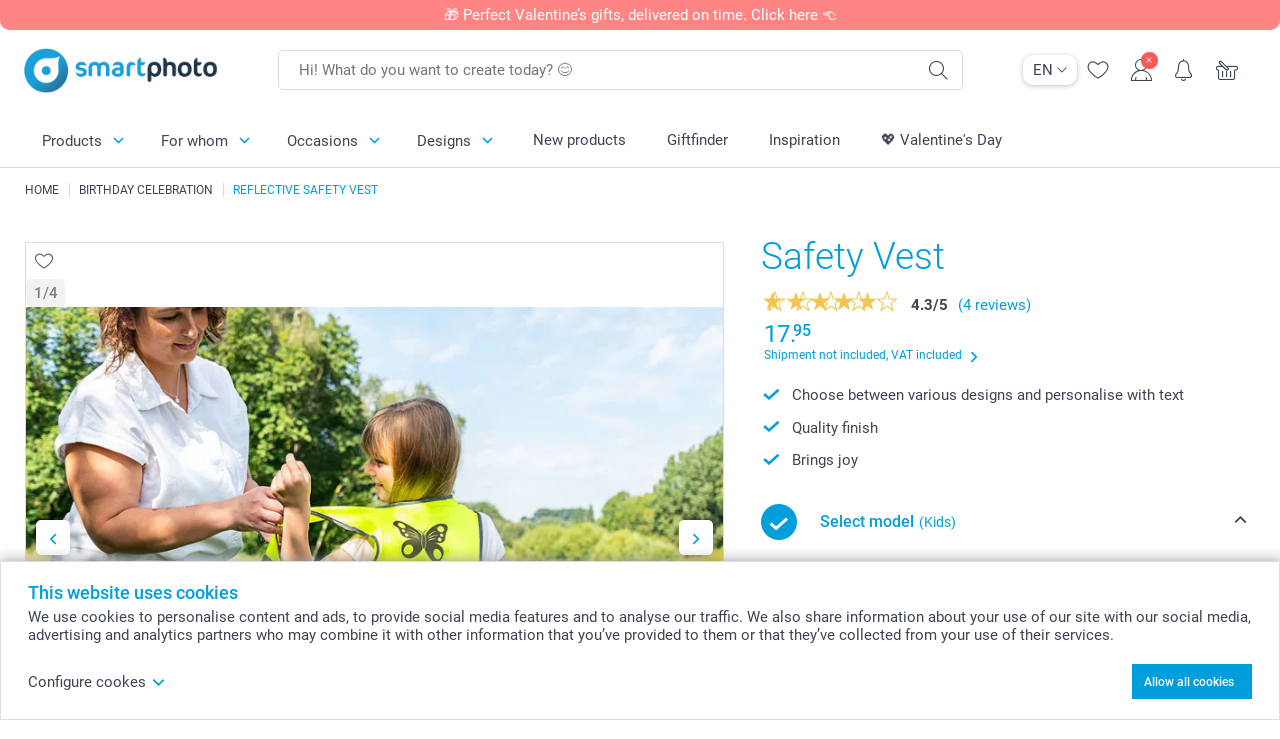

--- FILE ---
content_type: text/html; charset=utf-8
request_url: https://www.smartphoto.ch/en/photo-gifts/reflective-safety-vest?theme=theme.birthday
body_size: 32064
content:
<!DOCTYPE html><html lang="en" data-expressrevision="790" data-expresshash="b31cf1a9ea4f" data-isbot="True"><head><link rel="dns-prefetch" href="//c-static.smartphoto.com" /><link rel="preconnect" href="https://c-static.smartphoto.com" /><link rel="dns-prefetch" href="//consent.cookiebot.com" /><link rel="preconnect" href="https://consent.cookiebot.com" /><script id="Cookiebot" data-culture="en" src="https://consent.cookiebot.com/uc.js" data-cbid="9a92e5ae-f944-481f-958a-9cdc01dcfad9" async="async"></script><meta charset="utf-8" /><title data-abandonedvisittitle="🎁 Keep going ..." data-abandonedvisittitlealternate="🎁 Always be present ..." data-abandonedvisitenabled="True" data-abandonedvisitspeed="2000">Personalised reflective safety vest with text | smartphoto</title><meta http-equiv="X-UA-Compatible" content="IE=edge" /><meta name="viewport" content="width=device-width, initial-scale=1.0" /><link rel="canonical" href="https://www.smartphoto.ch/en/photo-gifts/reflective-safety-vest" /><meta name="description" content="Custom your high visibility reflectiv safety vest for your family or your students. Add your preferred text or the name of the school on the back. The reflective vest comes in two sizes, children and adults." /><link rel="alternate" href="https://www.smartphoto.fi/kuvalahjat/heijastinliivi?theme=theme.birthday" hreflang="fi" /><link rel="alternate" href="https://www.smartphoto.be/fr/cadeaux-photo/veste-fluorescente?theme=theme.birthday" hreflang="fr-be" /><link rel="alternate" href="https://www.smartphoto.be/nl/fotogeschenken/fluohesje?theme=theme.birthday" hreflang="nl-be" /><link rel="alternate" href="https://www.smartphoto.nl/fotocadeaus/veiligheidsvest?theme=theme.birthday" hreflang="nl-nl" /><link rel="alternate" href="https://www.smartphoto.dk/lav-noget-sjovt/refleksvest?theme=theme.birthday" hreflang="da" /><link rel="alternate" href="https://www.smartphoto.fr/cadeaux-photo/veste-fluorescente?theme=theme.birthday" hreflang="fr" /><link rel="alternate" href="https://www.smartphoto.co.uk/photo-gifts/reflective-safety-vest?theme=theme.birthday" hreflang="en-gb" /><link rel="alternate" href="https://www.smartphoto.ie/photo-gifts/reflective-safety-vest?theme=theme.birthday" hreflang="en-ie" /><link rel="alternate" href="https://www.smartphoto.de/fotogeschenke/warnweste?theme=theme.birthday" hreflang="de" /><link rel="alternate" href="https://www.smartphoto.eu/photo-gifts/reflective-safety-vest?theme=theme.birthday" hreflang="en" /><link rel="alternate" href="https://www.smartphoto.ch/de/fotogeschenke/warnweste?theme=theme.birthday" hreflang="de-ch" /><link rel="alternate" href="https://www.smartphoto.ch/en/photo-gifts/reflective-safety-vest?theme=theme.birthday" hreflang="en-ch" /><link rel="alternate" href="https://www.smartphoto.ch/fr/cadeaux-photo/veste-fluorescente?theme=theme.birthday" hreflang="fr-ch" /><link rel="alternate" href="https://www.smartphoto.no/fotogaver/refleksvest?theme=theme.birthday" hreflang="nn" /><link rel="alternate" href="https://www.smartphoto.se/fotopresenter/reflexvast?theme=theme.birthday" hreflang="sv" /><link rel="sitemap" type="application/xml" title="Sitemap" href="https://www.smartphoto.ch/sitemaps/efch/sitemap.xml" /><link href="https://c-static.smartphoto.com/appdata/base/css/styleguide/assets/general/fonts/roboto/roboto-regular.woff2" rel="preload" type="font/woff2" crossorigin="anonymous" as="font" /><link href="https://c-static.smartphoto.com/appdata/base/css/styleguide/assets/general/fonts/roboto/roboto-medium.woff2" rel="preload" type="font/woff2" crossorigin="anonymous" as="font" /><link href="https://c-static.smartphoto.com/appdata/base/css/styleguide/assets/general/fonts/roboto/roboto-bold.woff2" rel="preload" type="font/woff2" crossorigin="anonymous" as="font" /><link href="https://c-static.smartphoto.com/appdata/base/css/styleguide/assets/general/fonts/roboto/roboto-light.woff2" rel="preload" type="font/woff2" crossorigin="anonymous" as="font" /><link rel="shortcut icon" href="https://c-static.smartphoto.com/appdata/26.1.0.790/favicon.ico?26.1.0.790" /><link rel="apple-touch-icon" href="https://c-static.smartphoto.com/content/rsp_images/header/logo/smartphoto/apple-touch-icon.png" /><link rel="preload" type="text/css" href="https://c-static.smartphoto.com/appdata/26.1.0.790/base/css/styleguide/css/compressed/main-treeshaking.min.css" as="style" /><link rel="stylesheet" type="text/css" href="https://c-static.smartphoto.com/appdata/26.1.0.790/base/css/styleguide/css/compressed/main-treeshaking.min.css" /><link rel="preload" type="text/css" href="https://c-static.smartphoto.com/appdata/26.1.0.790/css-pages/main_treeshaking.css" as="style" /><link rel="stylesheet" type="text/css" href="https://c-static.smartphoto.com/appdata/26.1.0.790/css-pages/main_treeshaking.css" /><link rel="preload" type="text/css" href="https://c-static.smartphoto.com/appdata/26.1.0.790/base/css/styleguide/css/compressed/pcp.min.css" as="style" /><link rel="stylesheet" type="text/css" href="https://c-static.smartphoto.com/appdata/26.1.0.790/base/css/styleguide/css/compressed/pcp.min.css" /><link rel="preload" type="text/css" href="https://c-static.smartphoto.com/appdata/26.1.0.790/css-pages/pcp.css" as="style" /><link rel="stylesheet" type="text/css" href="https://c-static.smartphoto.com/appdata/26.1.0.790/css-pages/pcp.css" /><style>@font-face{font-family:icons;src:url(https://c-static.smartphoto.com/appdata/26.1.0.790/base/css/styleguide/assets/general/fonts/icons/icons.woff2) format("woff2"),url(https://c-static.smartphoto.com/appdata/26.1.0.790/base/css/styleguide/assets/general/fonts/icons/icons.woff) format("woff"),url(https://c-static.smartphoto.com/appdata/26.1.0.790/base/css/styleguide/assets/general/fonts/icons/icons.ttf) format("truetype"),url(https://c-static.smartphoto.com/appdata/26.1.0.790/base/css/styleguide/assets/general/fonts/icons/icons.#icon) format("svg");font-display:block}@font-face{font-family:'Roboto';src:url('https://c-static.smartphoto.com/appdata/base/css/styleguide/assets/general/fonts/roboto/roboto-regular.woff2') format('woff2');font-weight:400;font-style:normal}@font-face{font-family:'Roboto';src:url('https://c-static.smartphoto.com/appdata/base/css/styleguide/assets/general/fonts/roboto/roboto-medium.woff2') format('woff2');font-weight:500;font-style:normal}@font-face{font-family:'Roboto';src:url('https://c-static.smartphoto.com/appdata/base/css/styleguide/assets/general/fonts/roboto/roboto-light.woff2') format('woff2');font-weight:300;font-style:normal}@font-face{font-family:'Roboto';src:url('https://c-static.smartphoto.com/appdata/base/css/styleguide/assets/general/fonts/roboto/roboto-bold.woff2') format('woff2');font-weight:600;font-style:normal}</style><script>var dataLayer=window.dataLayer||[];if(dataLayer.length>0){dataLayer=[{"appId":"1C148556-FC30-483D-8699-5EB3831027F6","posId":"df314666-2961-497a-bab9-978bb7d415b4","clientType":"Prospect","userOptIn":false,"cartAmount":0,"cartSize":0,"domainCode":"EFCH","domainName":"Extrafilm CHE","countryCode":"CHE","countryName":"Switzerland","currencyCode":"CHF","euroCurrencyExchangeRate":0.93663,"languageCode":"en","pageUrl":"https://www.smartphoto.ch/en/photo-gifts/reflective-safety-vest?theme=theme.birthday","pageType":"product","pageTitle":"Personalised reflective safety vest with text | smartphoto","pageCode":"Products.Fun_Ideas.SafetyVest","searchResults":0,"searchTerm":"","ecommerce":{"detail":{"products":[{"variant":"safetyvestkidsback_4y-6y","id":"SafetyVestKidsBack","uniqueSku":"safetyvestkidsback_4y-6y|theme.birthday","name":"Reflective Vest Child Personalised Back 4Y - 6Y","theme":"theme.birthday","price":17.95,"quantity":1,"productCategoryGroup":["Fun_Ideas.SafetyVest","Fun_Ideas.Clothing_NoOwnCreation","Fun_Ideas"]}]}},"pageProducts":{"productCategories":[{"productCategory":"Fun_Ideas.SafetyVest","productCategoryGroup":["Fun_Ideas.SafetyVest","Fun_Ideas.Clothing_NoOwnCreation","Fun_Ideas"],"title":"Safety Vest","url":"/en/photo-gifts/reflective-safety-vest","price":17.95}],"productVariants":[{"productCategoryGroup":["Fun_Ideas.SafetyVest","Fun_Ideas.Clothing_NoOwnCreation","Fun_Ideas"],"selected":true,"productCode":"SafetyVestAdultBack","productVariantCode":"safetyvestadultback_s-m","productCategory":"Fun_Ideas.SafetyVest","title":"Reflective Vest Adult Personalised Back S-M","url":"/en/photo-gifts/reflective-safety-vest?pvc=SafetyVestAdultBack_S-M","price":19.95},{"productCategoryGroup":["Fun_Ideas.SafetyVest","Fun_Ideas.Clothing_NoOwnCreation","Fun_Ideas"],"selected":false,"productCode":"SafetyVestAdultBack","productVariantCode":"safetyvestadultback_l-xl","productCategory":"Fun_Ideas.SafetyVest","title":"Reflective Vest Adult Personalised Back L-XL","url":"/en/photo-gifts/reflective-safety-vest?pvc=SafetyVestAdultBack_L-XL","price":19.95},{"productCategoryGroup":["Fun_Ideas.SafetyVest","Fun_Ideas.Clothing_NoOwnCreation","Fun_Ideas"],"selected":false,"productCode":"SafetyVestKidsBack","productVariantCode":"safetyvestkidsback_4y-6y","productCategory":"Fun_Ideas.SafetyVest","title":"Reflective Vest Child Personalised Back 4Y - 6Y","url":"/en/photo-gifts/reflective-safety-vest?pvc=SafetyVestKidsBack_4Y-6Y","price":17.95},{"productCategoryGroup":["Fun_Ideas.SafetyVest","Fun_Ideas.Clothing_NoOwnCreation","Fun_Ideas"],"selected":false,"productCode":"SafetyVestKidsBack","productVariantCode":"safetyvestkidsback_7y-9y","productCategory":"Fun_Ideas.SafetyVest","title":"Reflective Vest Child Personalised Back 7Y - 9Y","url":"/en/photo-gifts/reflective-safety-vest?pvc=SafetyVestKidsBack_7Y-9Y","price":17.95},{"productCategoryGroup":["Fun_Ideas.SafetyVest","Fun_Ideas.Clothing_NoOwnCreation","Fun_Ideas"],"selected":false,"productCode":"SafetyVestKidsBack","productVariantCode":"safetyvestkidsback_10y-12y","productCategory":"Fun_Ideas.SafetyVest","title":"Reflective Vest Child Personalised 10Y - 12Y","url":"/en/photo-gifts/reflective-safety-vest?pvc=SafetyVestKidsBack_10Y-12Y","price":17.95}]},"timestamp":"202601201936313631","shop":"Birthday","theme":"Birthday","datalayerVersion":"2022-06"}].concat(dataLayer);}
else{dataLayer.push({"appId":"1C148556-FC30-483D-8699-5EB3831027F6","posId":"df314666-2961-497a-bab9-978bb7d415b4","clientType":"Prospect","userOptIn":false,"cartAmount":0,"cartSize":0,"domainCode":"EFCH","domainName":"Extrafilm CHE","countryCode":"CHE","countryName":"Switzerland","currencyCode":"CHF","euroCurrencyExchangeRate":0.93663,"languageCode":"en","pageUrl":"https://www.smartphoto.ch/en/photo-gifts/reflective-safety-vest?theme=theme.birthday","pageType":"product","pageTitle":"Personalised reflective safety vest with text | smartphoto","pageCode":"Products.Fun_Ideas.SafetyVest","searchResults":0,"searchTerm":"","ecommerce":{"detail":{"products":[{"variant":"safetyvestkidsback_4y-6y","id":"SafetyVestKidsBack","uniqueSku":"safetyvestkidsback_4y-6y|theme.birthday","name":"Reflective Vest Child Personalised Back 4Y - 6Y","theme":"theme.birthday","price":17.95,"quantity":1,"productCategoryGroup":["Fun_Ideas.SafetyVest","Fun_Ideas.Clothing_NoOwnCreation","Fun_Ideas"]}]}},"pageProducts":{"productCategories":[{"productCategory":"Fun_Ideas.SafetyVest","productCategoryGroup":["Fun_Ideas.SafetyVest","Fun_Ideas.Clothing_NoOwnCreation","Fun_Ideas"],"title":"Safety Vest","url":"/en/photo-gifts/reflective-safety-vest","price":17.95}],"productVariants":[{"productCategoryGroup":["Fun_Ideas.SafetyVest","Fun_Ideas.Clothing_NoOwnCreation","Fun_Ideas"],"selected":true,"productCode":"SafetyVestAdultBack","productVariantCode":"safetyvestadultback_s-m","productCategory":"Fun_Ideas.SafetyVest","title":"Reflective Vest Adult Personalised Back S-M","url":"/en/photo-gifts/reflective-safety-vest?pvc=SafetyVestAdultBack_S-M","price":19.95},{"productCategoryGroup":["Fun_Ideas.SafetyVest","Fun_Ideas.Clothing_NoOwnCreation","Fun_Ideas"],"selected":false,"productCode":"SafetyVestAdultBack","productVariantCode":"safetyvestadultback_l-xl","productCategory":"Fun_Ideas.SafetyVest","title":"Reflective Vest Adult Personalised Back L-XL","url":"/en/photo-gifts/reflective-safety-vest?pvc=SafetyVestAdultBack_L-XL","price":19.95},{"productCategoryGroup":["Fun_Ideas.SafetyVest","Fun_Ideas.Clothing_NoOwnCreation","Fun_Ideas"],"selected":false,"productCode":"SafetyVestKidsBack","productVariantCode":"safetyvestkidsback_4y-6y","productCategory":"Fun_Ideas.SafetyVest","title":"Reflective Vest Child Personalised Back 4Y - 6Y","url":"/en/photo-gifts/reflective-safety-vest?pvc=SafetyVestKidsBack_4Y-6Y","price":17.95},{"productCategoryGroup":["Fun_Ideas.SafetyVest","Fun_Ideas.Clothing_NoOwnCreation","Fun_Ideas"],"selected":false,"productCode":"SafetyVestKidsBack","productVariantCode":"safetyvestkidsback_7y-9y","productCategory":"Fun_Ideas.SafetyVest","title":"Reflective Vest Child Personalised Back 7Y - 9Y","url":"/en/photo-gifts/reflective-safety-vest?pvc=SafetyVestKidsBack_7Y-9Y","price":17.95},{"productCategoryGroup":["Fun_Ideas.SafetyVest","Fun_Ideas.Clothing_NoOwnCreation","Fun_Ideas"],"selected":false,"productCode":"SafetyVestKidsBack","productVariantCode":"safetyvestkidsback_10y-12y","productCategory":"Fun_Ideas.SafetyVest","title":"Reflective Vest Child Personalised 10Y - 12Y","url":"/en/photo-gifts/reflective-safety-vest?pvc=SafetyVestKidsBack_10Y-12Y","price":17.95}]},"timestamp":"202601201936313631","shop":"Birthday","theme":"Birthday","datalayerVersion":"2022-06"});}
var iframeDataLayer=window.iframeDataLayer||[];iframeDataLayer.push({"appId":"1C148556-FC30-483D-8699-5EB3831027F6","posId":"df314666-2961-497a-bab9-978bb7d415b4","clientType":"Prospect","userOptIn":false,"cartAmount":0,"cartSize":0,"domainCode":"EFCH","domainName":"Extrafilm CHE","countryCode":"CHE","countryName":"Switzerland","currencyCode":"CHF","euroCurrencyExchangeRate":0.93663,"languageCode":"en","pageUrl":"https://www.smartphoto.ch/en/photo-gifts/reflective-safety-vest?theme=theme.birthday","pageType":"product","pageTitle":"Personalised reflective safety vest with text | smartphoto","pageCode":"Products.Fun_Ideas.SafetyVest","searchResults":0,"searchTerm":"","ecommerce":{"detail":{"products":[{"variant":"safetyvestkidsback_4y-6y","id":"SafetyVestKidsBack","uniqueSku":"safetyvestkidsback_4y-6y|theme.birthday","name":"Reflective Vest Child Personalised Back 4Y - 6Y","theme":"theme.birthday","price":17.95,"quantity":1,"productCategoryGroup":["Fun_Ideas.SafetyVest","Fun_Ideas.Clothing_NoOwnCreation","Fun_Ideas"]}]}},"pageProducts":{"productCategories":[{"productCategory":"Fun_Ideas.SafetyVest","productCategoryGroup":["Fun_Ideas.SafetyVest","Fun_Ideas.Clothing_NoOwnCreation","Fun_Ideas"],"title":"Safety Vest","url":"/en/photo-gifts/reflective-safety-vest","price":17.95}],"productVariants":[{"productCategoryGroup":["Fun_Ideas.SafetyVest","Fun_Ideas.Clothing_NoOwnCreation","Fun_Ideas"],"selected":true,"productCode":"SafetyVestAdultBack","productVariantCode":"safetyvestadultback_s-m","productCategory":"Fun_Ideas.SafetyVest","title":"Reflective Vest Adult Personalised Back S-M","url":"/en/photo-gifts/reflective-safety-vest?pvc=SafetyVestAdultBack_S-M","price":19.95},{"productCategoryGroup":["Fun_Ideas.SafetyVest","Fun_Ideas.Clothing_NoOwnCreation","Fun_Ideas"],"selected":false,"productCode":"SafetyVestAdultBack","productVariantCode":"safetyvestadultback_l-xl","productCategory":"Fun_Ideas.SafetyVest","title":"Reflective Vest Adult Personalised Back L-XL","url":"/en/photo-gifts/reflective-safety-vest?pvc=SafetyVestAdultBack_L-XL","price":19.95},{"productCategoryGroup":["Fun_Ideas.SafetyVest","Fun_Ideas.Clothing_NoOwnCreation","Fun_Ideas"],"selected":false,"productCode":"SafetyVestKidsBack","productVariantCode":"safetyvestkidsback_4y-6y","productCategory":"Fun_Ideas.SafetyVest","title":"Reflective Vest Child Personalised Back 4Y - 6Y","url":"/en/photo-gifts/reflective-safety-vest?pvc=SafetyVestKidsBack_4Y-6Y","price":17.95},{"productCategoryGroup":["Fun_Ideas.SafetyVest","Fun_Ideas.Clothing_NoOwnCreation","Fun_Ideas"],"selected":false,"productCode":"SafetyVestKidsBack","productVariantCode":"safetyvestkidsback_7y-9y","productCategory":"Fun_Ideas.SafetyVest","title":"Reflective Vest Child Personalised Back 7Y - 9Y","url":"/en/photo-gifts/reflective-safety-vest?pvc=SafetyVestKidsBack_7Y-9Y","price":17.95},{"productCategoryGroup":["Fun_Ideas.SafetyVest","Fun_Ideas.Clothing_NoOwnCreation","Fun_Ideas"],"selected":false,"productCode":"SafetyVestKidsBack","productVariantCode":"safetyvestkidsback_10y-12y","productCategory":"Fun_Ideas.SafetyVest","title":"Reflective Vest Child Personalised 10Y - 12Y","url":"/en/photo-gifts/reflective-safety-vest?pvc=SafetyVestKidsBack_10Y-12Y","price":17.95}]},"timestamp":"202601201936313631","shop":"Birthday","theme":"Birthday","datalayerVersion":"2022-06"});var dataLayerSite=window.dataLayerSite||[];dataLayerSite.push({"optIn":false,"returning":false,"existing":false,"email":"","language":"en","appId":"1C148556-FC30-483D-8699-5EB3831027F6","posId":"df314666-2961-497a-bab9-978bb7d415b4","datalayerVersion":"2017-06"});var gtmIframeAccounts='GTM-TVLJRQW';function pushDataLayer(){return iframeDataLayer;}</script><script>var enableLeaveIntent=false;var enableLeaveIntentConfigValue=true;</script><meta property="og:site_name" content="smartphoto" /><meta property="og:title" content="Personalised reflective safety vest with text" /><meta property="og:description" content="Custom your high visibility reflectiv safety vest for your family or your students. Add your preferred text or the name of the school on the back. The reflective vest comes in two sizes, children and adults." /><meta name="thumbnail" property="og:image" content="https://c-static.smartphoto.com/structured/repositoryimage/seocontent/products/fun_ideas/safetyvest/ogimage/image/og.jpg" /><meta property="og:url" content="https://www.smartphoto.ch/en/photo-gifts/reflective-safety-vest" /></head><body data-showcountryselection="false" class="body--padding-bottom" data-timeoutBeforeShowingLoadingDialog="600" data-timeoutBeforeShowingSkeletonScreen="400"><header class="o-main-navigation o-main-navigation--has-topbar technical-header"><div class="o-main-navigation__container"><div class="o-main-navigation__container-top"><div class="o-main-navigation__hamburger"><div class="a-hamburger-menu u-margin-left-small technical-mobile-navigation-hamburger-menu-button" tabindex="0"><span class="a-hamburger-menu__bar a-hamburger-menu__first-bar"> </span> <span class="a-hamburger-menu__bar a-hamburger-menu__second-bar"> </span> <span class="a-hamburger-menu__bar a-hamburger-menu__third-bar"> </span> <span class="a-hamburger-menu__bar a-hamburger-menu__fourth-bar"> </span></div><div class="o-main-navigation__hamburger-menu technical-mobile-navigation-hamburger-menu-container"><div class="o-main-navigation__navigation-mobile-component o-navigation-mobile m-navigation-overlay technical-mobile-navigation"><div class="m-navigation-overlay__mobile-view" id="technical-mobile-menu" data-page-id="2a041789-e60c-4acb-a840-a1f758158b40" data-current-language="EN"></div></div></div></div><div class="a-logo a-logo--default"><a href="/" class="a-logo__link" title="Go to the homepage" tabindex="0"> <img class="a-logo__image" src="https://c-static.smartphoto.com/structured/repositoryimage/header/sgheader/logo/image/logosmartphoto_retina_2.png" alt="Go to the homepage" title="Go to the homepage" /> </a></div><div class="m-search-bar o-main-navigation__searchbar m-search-bar--desktop"><form class="m-search-bar__form" method="get" action="/en/search"><label for="searchTermDesktop" class="u-hide">Use this search bar to find what you&#x2019;re looking for.</label> <input type="search" id="searchTermDesktop" name="searchterm" class="m-search-bar__input" placeholder="Hi! What do you want to create today? 😊" tabindex="0" /> <button class="m-search-bar__submit icon-search_thin" type="submit" title="Start search" tabindex="0"></button></form></div><div class="o-main-navigation__icon-navigation o-main-navigation__icon-navigation-component o-icon-navigation"><div class="o-icon-navigation__language-selector"><div class="technical-language-selector a-language-selector u-hide-on-mobile-full" tabindex="0"><div class="a-language-selector__current"><p class="a-typography a-typography--p a-language-selector__language-active" title="Current language">EN</p><span class="v2-a-icon technical-icon a-language-selector__icon v2-a-icon--x-small"> <i class="v2-a-icon__icon technical-icon-file"> <svg class="v2-a-icon__svg"><use class="v2-a-icon__use" href="/svg/arrow-down-bold-symbol.svg#arrow-down-bold-symbol"></use></svg> </i> </span></div><div class="a-language-selector__choices"><a class="a-language-selector__link" href="/de/fotogeschenke/warnweste?theme=theme.birthday" title="Choose language DE"><p class="a-typography a-typography--p a-language-selector__language">DE</p></a> <a class="a-language-selector__link" href="/fr/cadeaux-photo/veste-fluorescente?theme=theme.birthday" title="Choose language FR"><p class="a-typography a-typography--p a-language-selector__language">FR</p></a> <a class="a-language-selector__link" href="/en/photo-gifts/reflective-safety-vest?theme=theme.birthday" title="Choose language EN"><p class="a-typography a-typography--p a-language-selector__language a-language-selector__language--selected">EN</p></a></div></div></div><div class="o-icon-navigation__search"><i class="o-icon-navigation__icon o-icon-navigation__search-icon icon-search_thin"></i><div class="o-icon-navigation__menu-container o-icon-navigation__search-bar"><div class="m-search-bar o-icon-navigation__search-bar-component technical-mobile-searchbar"><form class="m-search-bar__form" method="get" action="/en/search"><label for="searchTermMobile" class="u-hide">Use this search bar to find what you&#x2019;re looking for.</label> <input type="search" id="searchTermMobile" name="searchterm" class="m-search-bar__input" placeholder="Hi! What do you want to create today? 😊" tabindex="0" /> <button class="m-search-bar__submit icon-search_thin" type="submit" title="Start search" tabindex="0"></button></form></div></div></div><div class="o-icon-navigation__wishlist"><a href="/en/wishlist" class="o-icon-navigation__wishlist-link"> <span class="a-icon technical-icon a-icon--single a-icon--no-fill a-icon--single a-icon--no-fill"> <i class="a-icon__icon"> <svg class="v2-a-icon__svg"><use class="v2-a-icon__use" href="/svg/heart-symbol.svg#heart-symbol"></use></svg> </i> </span> </a></div><div class="o-icon-navigation__user"><a class="o-icon-navigation__user-link" href="/en/myaccount" tabindex="0" title="Go to login page to login or register on our website"> <i class="o-icon-navigation__icon o-icon-navigation__user-icon icon-profile"> <span class="a-count o-icon-navigation__count o-icon-navigation__count--close" /> </i> </a></div><script>var accountType='';</script><div class="o-icon-navigation__notifications-center"><i class="o-icon-navigation__icon o-icon-navigation__notifications-center__icon icon-bell" tabindex="0" title="Check your notifications"> <span class="a-count o-icon-navigation__count" style="display:none">0</span> </i><div class="o-icon-navigation__menu-container o-icon-navigation__notifications-center-menu"><div class="o-icon-navigation__notifications-center-component o-notifications-center m-navigation-overlay"><div class="technical-notification-center-overlay"><div class="m-navigation-overlay__close-container"><span class="m-navigation-overlay__close-text">Close</span> <span class="m-navigation-overlay__close-icon icon-close"></span></div><div class="m-navigation-overlay__content"></div></div></div></div></div><div class="o-icon-navigation__shopping-cart o-icon-navigation__shopping-cart--empty"><a href="/en/cart" class="o-icon-navigation__user-link" tabindex="0" title="Go to your shopping cart"> <i class="o-icon-navigation__icon o-icon-navigation__shopping-cart-icon icon-shopping-basket"> </i> </a></div></div></div><div class="o-main-navigation__container-bottom"><div class="o-main-navigation__menu-first-level"><nav class="o-menu-first-level"><ul class="technical-desktop-left-menu o-menu-first-level__list"><li class="o-menu-first-level__list-item o-menu-first-level__list-item--has-menu-second-level technical-desktop-first-level-menu-item" data-menu-item="0" tabindex="0"><span class="o-menu-first-level__button icon-arrow-down technical-level1-button">Products</span><div class="o-menu-second-level technical-desktop-menu-second u-hide"><div class="o-menu-second-level__container"><ul class="o-menu-second-level__list"><li class="o-menu-second-level__list-item technical-desktop-second-level-menu-item" data-menu-item="0"><div class="o-menu-second-level__menu-third-level technical-desktop-second-level-content"><div class="o-secondary-navigation-detail skeleton-loading"><div class="o-secondary-navigation-detail"><div class="m-list-of-links o-secondary-navigation-detail__product-links"><div class="m-list-of-links__link-group m-list-of-links__single"><a class="a-link m-list-of-links__title" href="/en/gift-finder" target="_self"> <span itemprop="" class="a-typography technical-link-text a-link__text" data-testid="">Find the Perfect Gift</span> </a><ul class="m-list-of-links__list"><li class="m-list-of-links__list-item"><a class="a-link m-list-of-links__link" href="/en/gifts-for-her" target="_self"> <span itemprop="" class="a-typography technical-link-text a-link__text" data-testid="">For her</span> </a><div class="m-list-of-links__image-content"><div class="m-list-of-links__image-container" style="--aspect-ratio:1/1"><img class="m-list-of-links__list-item-image" src="https://c-static.smartphoto.com/structured/repositoryimage/tilegroup/forwho/her/tileimages/tileimage1x1/image/her-tileimage-1x1 - kopie.jpg" alt="" /></div><div class="m-list-of-links__image-description"><p class="a-typography m-list-of-links__image-description__category" data-testid="">Find the Perfect Gift</p><p class="a-typography a-typography--p a-typography--medium m-list-of-links__image-description__section" data-testid="">For her</p></div></div></li><li class="m-list-of-links__list-item"><a class="a-link m-list-of-links__link" href="/en/gifts-for-him" target="_self"> <span itemprop="" class="a-typography technical-link-text a-link__text" data-testid="">For him</span> </a><div class="m-list-of-links__image-content"><div class="m-list-of-links__image-container" style="--aspect-ratio:1/1"><img class="m-list-of-links__list-item-image" src="https://c-static.smartphoto.com/structured/repositoryimage/tilegroup/forwho/him/tileimages/tileimage1x1/image/him-tileimage-1x1.jpg" alt="" /></div><div class="m-list-of-links__image-description"><p class="a-typography m-list-of-links__image-description__category" data-testid="">Find the Perfect Gift</p><p class="a-typography a-typography--p a-typography--medium m-list-of-links__image-description__section" data-testid="">For him</p></div></div></li><li class="m-list-of-links__list-item"><a class="a-link m-list-of-links__link" href="/en/pets" target="_self"> <span itemprop="" class="a-typography technical-link-text a-link__text" data-testid="">For animal lovers</span> </a><div class="m-list-of-links__image-content"><div class="m-list-of-links__image-container" style="--aspect-ratio:1/1"><img class="m-list-of-links__list-item-image" src="https://c-static.smartphoto.com/structured/repositoryimage/tilegroup/shops/pets/tileimages/tileimage1x1/image/pets-tileimage-1x1.jpg" alt="" /></div><div class="m-list-of-links__image-description"><p class="a-typography m-list-of-links__image-description__category" data-testid="">Find the Perfect Gift</p><p class="a-typography a-typography--p a-typography--medium m-list-of-links__image-description__section" data-testid="">For animal lovers</p></div></div></li></ul></div><div class="m-list-of-links__link-group m-list-of-links__full-column--second-column"><a class="a-link m-list-of-links__title" href="/en/photo-gifts" target="_self"> <span itemprop="" class="a-typography technical-link-text a-link__text" data-testid="">Photo Gifts</span> </a><ul class="m-list-of-links__list"><li class="m-list-of-links__list-item"><a class="a-link m-list-of-links__link" href="/en/photo-gifts/personalised-tableware" target="_self"> <span itemprop="" class="a-typography technical-link-text a-link__text" data-testid="">Mugs</span> </a><div class="m-list-of-links__image-content"><div class="m-list-of-links__image-container" style="--aspect-ratio:1/1"><img class="m-list-of-links__list-item-image" src="https://c-static.smartphoto.com/structured/repositoryimage/tilegroup/fun_ideas/themecentral/mugs/tileimages/tileimage1x1/image/mugs-tileimage-1x1.jpg" alt="" /></div><div class="m-list-of-links__image-description"><p class="a-typography m-list-of-links__image-description__category" data-testid="">Photo Gifts</p><p class="a-typography a-typography--p a-typography--medium m-list-of-links__image-description__section" data-testid="">Mugs</p></div></div></li><li class="m-list-of-links__list-item"><a class="a-link m-list-of-links__link" href="/en/photo-gifts/textile" target="_self"> <span itemprop="" class="a-typography technical-link-text a-link__text" data-testid="">Clothing, bags, cushions & textile</span> </a><div class="m-list-of-links__image-content"><div class="m-list-of-links__image-container" style="--aspect-ratio:1/1"><img class="m-list-of-links__list-item-image" src="https://c-static.smartphoto.com/structured/repositoryimage/tilegroup/fun_ideas/themecentral/textile/tileimages/tileimage1x1/image/textile-tileimage-1x_2.jpg" alt="" /></div><div class="m-list-of-links__image-description"><p class="a-typography m-list-of-links__image-description__category" data-testid="">Photo Gifts</p><p class="a-typography a-typography--p a-typography--medium m-list-of-links__image-description__section" data-testid="">Clothing, bags, cushions & textile</p></div></div></li><li class="m-list-of-links__list-item"><a class="a-link m-list-of-links__link" href="/en/smart2give-gift-boxes" target="_self"> <span itemprop="" class="a-typography technical-link-text a-link__text" data-testid="">Smart2Give Gift boxes</span> </a><div class="m-list-of-links__image-content"><div class="m-list-of-links__image-container" style="--aspect-ratio:1/1"><img class="m-list-of-links__list-item-image" src="https://c-static.smartphoto.com/structured/repositoryimage/tilegroup/smart2give_boxes/tileimages/tileimage1x1/image/s2g-overview-tileimage-1x_2.jpg" alt="" /></div><div class="m-list-of-links__image-description"><p class="a-typography m-list-of-links__image-description__category" data-testid="">Photo Gifts</p><p class="a-typography a-typography--p a-typography--medium m-list-of-links__image-description__section" data-testid="">Smart2Give Gift boxes</p></div></div></li><li class="m-list-of-links__list-item"><a class="a-link m-list-of-links__link" href="/en/products/personalised-food-and-drinks" target="_self"> <span itemprop="" class="a-typography technical-link-text a-link__text" data-testid="">Personalised food & drinks</span> </a><div class="m-list-of-links__image-content"><div class="m-list-of-links__image-container" style="--aspect-ratio:1/1"><img class="m-list-of-links__list-item-image" src="https://c-static.smartphoto.com/structured/repositoryimage/tilegroup/themecentral/consumables/tileimages/tileimage1x1/image/food-drinks-tileimage-1x_2.jpg" alt="" /></div><div class="m-list-of-links__image-description"><p class="a-typography m-list-of-links__image-description__category" data-testid="">Photo Gifts</p><p class="a-typography a-typography--p a-typography--medium m-list-of-links__image-description__section" data-testid="">Personalised food & drinks</p></div></div></li><li class="m-list-of-links__list-item"><a class="a-link m-list-of-links__link" href="/en/photo-gifts/magnets-overview" target="_self"> <span itemprop="" class="a-typography technical-link-text a-link__text" data-testid="">Magnets</span> </a><div class="m-list-of-links__image-content"><div class="m-list-of-links__image-container" style="--aspect-ratio:1/1"><img class="m-list-of-links__list-item-image" src="https://c-static.smartphoto.com/structured/repositoryimage/tilegroup/fun_ideas/themecentral/magnets/tileimages/tileimage1x1/image/magnets-overview-tileimage-1x1.jpg" alt="Magnets" /></div><div class="m-list-of-links__image-description"><p class="a-typography m-list-of-links__image-description__category" data-testid="">Photo Gifts</p><p class="a-typography a-typography--p a-typography--medium m-list-of-links__image-description__section" data-testid="">Magnets</p></div></div></li><li class="m-list-of-links__list-item"><a class="a-link m-list-of-links__link" href="/en/photo-gifts/engraved-products" target="_self"> <span itemprop="" class="a-typography technical-link-text a-link__text" data-testid="">Engraved products</span> </a><div class="m-list-of-links__image-content"><div class="m-list-of-links__image-container" style="--aspect-ratio:1/1"><img class="m-list-of-links__list-item-image" src="https://c-static.smartphoto.com/structured/repositoryimage/tilegroup/fun_ideas/themecentral/engraved_products/tileimages/tileimage1x1/image/engraved-products-tileimage-1x_2.gif" alt="Engraved Products" /></div><div class="m-list-of-links__image-description"><p class="a-typography m-list-of-links__image-description__category" data-testid="">Photo Gifts</p><p class="a-typography a-typography--p a-typography--medium m-list-of-links__image-description__section" data-testid="">Engraved products</p></div></div></li><li class="m-list-of-links__list-item"><a class="a-link m-list-of-links__link" href="/en/photo-gifts/phone-tablet-cases" target="_self"> <span itemprop="" class="a-typography technical-link-text a-link__text" data-testid="">Phone & tablet cases</span> </a><div class="m-list-of-links__image-content"><div class="m-list-of-links__image-container" style="--aspect-ratio:1/1"><img class="m-list-of-links__list-item-image" src="https://c-static.smartphoto.com/structured/repositoryimage/generalpage/products/fun_ideas/themecentral/cases/tileimage/image/phonecases-tileimage-1x1.jpg" alt="" /></div><div class="m-list-of-links__image-description"><p class="a-typography m-list-of-links__image-description__category" data-testid="">Photo Gifts</p><p class="a-typography a-typography--p a-typography--medium m-list-of-links__image-description__section" data-testid="">Phone & tablet cases</p></div></div></li><li class="m-list-of-links__list-item"><a class="a-link m-list-of-links__link" href="/en/photo-gifts/personalised-chocolate-products" target="_self"> <span itemprop="" class="a-typography technical-link-text a-link__text" data-testid="">Personalised chocolate products</span> </a><div class="m-list-of-links__image-content"><div class="m-list-of-links__image-container" style="--aspect-ratio:1/1"><img class="m-list-of-links__list-item-image" src="https://c-static.smartphoto.com/structured/repositoryimage/tilegroup/fun_ideas/themecentral/chocolate_products/tileimages/tileimage1x1/image/chocolate-tileimage-1x1.jpg" alt="1" /></div><div class="m-list-of-links__image-description"><p class="a-typography m-list-of-links__image-description__category" data-testid="">Photo Gifts</p><p class="a-typography a-typography--p a-typography--medium m-list-of-links__image-description__section" data-testid="">Personalised chocolate products</p></div></div></li><li class="m-list-of-links__list-item"><a class="a-link m-list-of-links__link" href="/en/photo-gifts/toys" target="_self"> <span itemprop="" class="a-typography technical-link-text a-link__text" data-testid="">Toys & puzzles</span> </a><div class="m-list-of-links__image-content"><div class="m-list-of-links__image-container" style="--aspect-ratio:1/1"><img class="m-list-of-links__list-item-image" src="https://c-static.smartphoto.com/structured/repositoryimage/tilegroup/fun_ideas/themecentral/toys/tileimages/tileimage1x1/image/toys-tileimage-1x_6.jpg" alt="" /></div><div class="m-list-of-links__image-description"><p class="a-typography m-list-of-links__image-description__category" data-testid="">Photo Gifts</p><p class="a-typography a-typography--p a-typography--medium m-list-of-links__image-description__section" data-testid="">Toys & puzzles</p></div></div></li><li class="m-list-of-links__list-item"><a class="a-link m-list-of-links__link" href="/en/photo-gifts/stickers-labels" target="_self"> <span itemprop="" class="a-typography technical-link-text a-link__text" data-testid="">Stickers & labels</span> </a><div class="m-list-of-links__image-content"><div class="m-list-of-links__image-container" style="--aspect-ratio:1/1"><img class="m-list-of-links__list-item-image" src="https://c-static.smartphoto.com/structured/repositoryimage/tilegroup/fun_ideas/themecentral/stickers/tileimages/tileimage1x1/image/stickers-labels-tileimage-1x_2.jpg" alt="" /></div><div class="m-list-of-links__image-description"><p class="a-typography m-list-of-links__image-description__category" data-testid="">Photo Gifts</p><p class="a-typography a-typography--p a-typography--medium m-list-of-links__image-description__section" data-testid="">Stickers & labels</p></div></div></li><li class="m-list-of-links__list-item"><a class="a-link m-list-of-links__link" href="/en/photo-calendars-diaries/desk-calendars" target="_self"> <span itemprop="" class="a-typography technical-link-text a-link__text" data-testid="">Stationery</span> </a><div class="m-list-of-links__image-content"><div class="m-list-of-links__image-container" style="--aspect-ratio:1/1"><img class="m-list-of-links__list-item-image" src="https://c-static.smartphoto.com/structured/repositoryimage/tilegroup/calendars/overviewdesk/tileimage/image/overview-deskcalendar-tileimage-1x_2.jpg" alt="" /></div><div class="m-list-of-links__image-description"><p class="a-typography m-list-of-links__image-description__category" data-testid="">Photo Gifts</p><p class="a-typography a-typography--p a-typography--medium m-list-of-links__image-description__section" data-testid="">Stationery</p></div></div></li><li class="m-list-of-links__list-item"><a class="a-link m-list-of-links__link" href="/en/products/accessories-for-bags-and-keys" target="_self"> <span itemprop="" class="a-typography technical-link-text a-link__text" data-testid="">Accessories & key rings</span> </a><div class="m-list-of-links__image-content"><div class="m-list-of-links__image-container" style="--aspect-ratio:1/1"><img class="m-list-of-links__list-item-image" src="https://c-static.smartphoto.com/structured/repositoryimage/tilegroup/themecentral/accessories_bagsnkeys/tileimages/tileimage1x1/image/keychain-tileimage-1x1.jpg" alt="" /></div><div class="m-list-of-links__image-description"><p class="a-typography m-list-of-links__image-description__category" data-testid="">Photo Gifts</p><p class="a-typography a-typography--p a-typography--medium m-list-of-links__image-description__section" data-testid="">Accessories & key rings</p></div></div></li><li class="m-list-of-links__list-item"><a class="a-link m-list-of-links__link" href="/en/photo-gifts/embroidered-gifts" target="_self"> <span itemprop="" class="a-typography technical-link-text a-link__text" data-testid="">Embroidered gifts</span> </a><div class="m-list-of-links__image-content"><div class="m-list-of-links__image-container" style="--aspect-ratio:1/1"><img class="m-list-of-links__list-item-image" src="https://c-static.smartphoto.com/structured/repositoryimage/tilegroup/fun_ideas/themecentral/embroidered_products/tileimage/image/embroidery-tileimage-1x1.jpg" alt="" /></div><div class="m-list-of-links__image-description"><p class="a-typography m-list-of-links__image-description__category" data-testid="">Photo Gifts</p><p class="a-typography a-typography--p a-typography--medium m-list-of-links__image-description__section" data-testid="">Embroidered gifts</p></div></div></li><li class="m-list-of-links__list-item"><a class="a-link m-list-of-links__link" href="/en/ai-image-studio" target="_self"> <span itemprop="" class="a-typography technical-link-text a-link__text" data-testid="">Personalized AI Gifts</span> </a><div class="m-list-of-links__image-content"><div class="m-list-of-links__image-container" style="--aspect-ratio:1/1"><img class="m-list-of-links__list-item-image" src="https://c-static.smartphoto.com/structured/repositoryimage/generalpage/products/fun_ideas/themecentral/aifilters/tileimage/image/aifilter-tileimage-1x_2.jpg" alt="" /></div><div class="m-list-of-links__image-description"><p class="a-typography m-list-of-links__image-description__category" data-testid="">Photo Gifts</p><p class="a-typography a-typography--p a-typography--medium m-list-of-links__image-description__section" data-testid="">Personalized AI Gifts</p></div></div></li></ul></div><div class="m-list-of-links__link-group m-list-of-links__medium--first-column-bottom"><a class="a-link m-list-of-links__title" href="/en/occasions" target="_self"> <span itemprop="" class="a-typography technical-link-text a-link__text" data-testid="">Photo Gifts for Every Occasion</span> </a><ul class="m-list-of-links__list"><li class="m-list-of-links__list-item"><a class="a-link m-list-of-links__link" href="/en/birth/baptism" target="_self"> <span itemprop="" class="a-typography technical-link-text a-link__text" data-testid="">Christening/ Naming</span> </a><div class="m-list-of-links__image-content"><div class="m-list-of-links__image-container" style="--aspect-ratio:1/1"><img class="m-list-of-links__list-item-image" src="https://c-static.smartphoto.com/structured/repositoryimage/generalpage/events/birth/babydrink/tileimage/image/babydrink-tileimage-1x1.jpg" alt="" /></div><div class="m-list-of-links__image-description"><p class="a-typography m-list-of-links__image-description__category" data-testid="">Photo Gifts for Every Occasion</p><p class="a-typography a-typography--p a-typography--medium m-list-of-links__image-description__section" data-testid="">Christening/ Naming</p></div></div></li><li class="m-list-of-links__list-item"><a class="a-link m-list-of-links__link" href="/en/wedding" target="_self"> <span itemprop="" class="a-typography technical-link-text a-link__text" data-testid="">Wedding</span> </a><div class="m-list-of-links__image-content"><div class="m-list-of-links__image-container" style="--aspect-ratio:1/1"><img class="m-list-of-links__list-item-image" src="https://c-static.smartphoto.com/structured/repositoryimage/tilegroup/events/weddingsg/tileimages/tileimage1x1/image/wedding-tileimage-1x1.jpg" alt="" /></div><div class="m-list-of-links__image-description"><p class="a-typography m-list-of-links__image-description__category" data-testid="">Photo Gifts for Every Occasion</p><p class="a-typography a-typography--p a-typography--medium m-list-of-links__image-description__section" data-testid="">Wedding</p></div></div></li><li class="m-list-of-links__list-item"><a class="a-link m-list-of-links__link" href="/en/birthday" target="_self"> <span itemprop="" class="a-typography technical-link-text a-link__text" data-testid="">Birthday</span> </a><div class="m-list-of-links__image-content"><div class="m-list-of-links__image-container" style="--aspect-ratio:1/1"><img class="m-list-of-links__list-item-image" src="https://c-static.smartphoto.com/structured/repositoryimage/generalpage/events/birthday/tileimage/image/tileimage-1x1-birthday.jpg" alt="" /></div><div class="m-list-of-links__image-description"><p class="a-typography m-list-of-links__image-description__category" data-testid="">Photo Gifts for Every Occasion</p><p class="a-typography a-typography--p a-typography--medium m-list-of-links__image-description__section" data-testid="">Birthday</p></div></div></li><li class="m-list-of-links__list-item"><a class="a-link m-list-of-links__link" href="/en/party-items" target="_self"> <span itemprop="" class="a-typography technical-link-text a-link__text" data-testid="">Party</span> </a><div class="m-list-of-links__image-content"><div class="m-list-of-links__image-container" style="--aspect-ratio:1/1"><img class="m-list-of-links__list-item-image" src="https://c-static.smartphoto.com/structured/repositoryimage/generalpage/events/party/tileimage/image/partyitems-tileimage-1x1.jpg" alt="" /></div><div class="m-list-of-links__image-description"><p class="a-typography m-list-of-links__image-description__category" data-testid="">Photo Gifts for Every Occasion</p><p class="a-typography a-typography--p a-typography--medium m-list-of-links__image-description__section" data-testid="">Party</p></div></div></li><li class="m-list-of-links__list-item"><a class="a-link m-list-of-links__link" href="/en/communion" target="_self"> <span itemprop="" class="a-typography technical-link-text a-link__text" data-testid="">Communion</span> </a><div class="m-list-of-links__image-content"><div class="m-list-of-links__image-container" style="--aspect-ratio:1/1"><img class="m-list-of-links__list-item-image" src="https://c-static.smartphoto.com/structured/repositoryimage/generalpage/events/communion/tileimage/image/communion-tileimage-1x1.jpg" alt="" /></div><div class="m-list-of-links__image-description"><p class="a-typography m-list-of-links__image-description__category" data-testid="">Photo Gifts for Every Occasion</p><p class="a-typography a-typography--p a-typography--medium m-list-of-links__image-description__section" data-testid="">Communion</p></div></div></li></ul></div><div class="o-secondary-navigation-detail__product-view"><a class="a-link a-link--icon-after a-link a-link--with-highlight o-secondary-navigation-detail__product-category-link a-link--icon-large a-link--hover-animation" href="/en/photo-gifts" target="_self"><p class="technical-link-text a-link__text">Go to all <span class="a-link__text--highlight">Photo gifts</span></p><span class="a-link__icon icon-arrow-right"></span> </a><div class="o-secondary-navigation-detail__product-preview"><div class="m-list-of-links__image-content"><div class="m-list-of-links__image-container" style="--aspect-ratio:1/1"><a href="/en/photo-gifts" title="Photo gifts" target="_self"> <img class="m-list-of-links__list-item-image" src="https://c-static.smartphoto.com/structured/repositoryimage/tilegroup/fun_ideas/tileimages/tileimage1x1/image/overview-gifts-tileimage-1x_2.jpg" alt="" /> </a></div><div class="m-list-of-links__image-description"><p>Photo gifts</p></div></div></div></div></div></div></div></div><button class="a-button a-button--icon-after-text a-button--large icon-arrow-right o-menu-second-level__button technical-third-link-item" type="button"> Photo gifts </button></li><li class="o-menu-second-level__list-item technical-desktop-second-level-menu-item" data-menu-item="1"><div class="o-menu-second-level__menu-third-level technical-desktop-second-level-content"><div class="o-secondary-navigation-detail skeleton-loading"><div class="o-secondary-navigation-detail"><div class="m-list-of-links o-secondary-navigation-detail__product-links"><div class="m-list-of-links__link-group m-list-of-links__medium--first-column-top"><a class="a-link m-list-of-links__title" href="/en/photo-calendars-diaries" target="_self"> <span itemprop="" class="a-typography technical-link-text a-link__text" data-testid="">Calendars & Diaries</span> </a><ul class="m-list-of-links__list"><li class="m-list-of-links__list-item"><a class="a-link m-list-of-links__link" href="/en/photo-calendars-diaries/wall-calendar" target="_self"> <span itemprop="" class="a-typography technical-link-text a-link__text" data-testid="">Wall calendars</span> </a><div class="m-list-of-links__image-content"><div class="m-list-of-links__image-container" style="--aspect-ratio:1/1"><img class="m-list-of-links__list-item-image" src="https://c-static.smartphoto.com/structured/repositoryimage/productcategory/calendars/wall_calendar/tileimage/image/overview-wallcalendar-tileimage-1x1.jpg" alt="" /></div><div class="m-list-of-links__image-description"><p class="a-typography m-list-of-links__image-description__category" data-testid="">Calendars & Diaries</p><p class="a-typography a-typography--p a-typography--medium m-list-of-links__image-description__section" data-testid="">Wall calendars</p></div></div></li><li class="m-list-of-links__list-item"><a class="a-link m-list-of-links__link" href="/en/photo-calendars-diaries/desk-calendars" target="_self"> <span itemprop="" class="a-typography technical-link-text a-link__text" data-testid="">Desk calendars</span> </a><div class="m-list-of-links__image-content"><div class="m-list-of-links__image-container" style="--aspect-ratio:1/1"><img class="m-list-of-links__list-item-image" src="https://c-static.smartphoto.com/structured/repositoryimage/tilegroup/calendars/overviewdesk/tileimage/image/overview-deskcalendar-tileimage-1x_2.jpg" alt="" /></div><div class="m-list-of-links__image-description"><p class="a-typography m-list-of-links__image-description__category" data-testid="">Calendars & Diaries</p><p class="a-typography a-typography--p a-typography--medium m-list-of-links__image-description__section" data-testid="">Desk calendars</p></div></div></li><li class="m-list-of-links__list-item"><a class="a-link m-list-of-links__link" href="/en/photo-calendars-diaries/family-planner" target="_self"> <span itemprop="" class="a-typography technical-link-text a-link__text" data-testid="">Family planner</span> </a><div class="m-list-of-links__image-content"><div class="m-list-of-links__image-container" style="--aspect-ratio:1/1"><img class="m-list-of-links__list-item-image" src="https://c-static.smartphoto.com/structured/repositoryimage/productcategory/calendars/family_planner/tileimages/tileimage1x1/image/familyplanner-tileimage-1x_3.jpg" alt="" /></div><div class="m-list-of-links__image-description"><p class="a-typography m-list-of-links__image-description__category" data-testid="">Calendars & Diaries</p><p class="a-typography a-typography--p a-typography--medium m-list-of-links__image-description__section" data-testid="">Family planner</p></div></div></li><li class="m-list-of-links__list-item"><a class="a-link m-list-of-links__link" href="/en/photo-calendars-diaries/overviewyear" target="_self"> <span itemprop="" class="a-typography technical-link-text a-link__text" data-testid="">The year at a glance</span> </a><div class="m-list-of-links__image-content"><div class="m-list-of-links__image-container" style="--aspect-ratio:1/1"><video class="m-list-of-links__local-video" autoplay="autoplay" playsinline loop="loop" muted="muted" preload="metadata" crossorigin="anonymous"><source src="https://c-static.smartphoto.com/structured/repositoryimage/tilegroup/calendars/overviewyear/tileimage/image/overview-yearplanner-tileimage-1x1-replace.mp4" type="video/mp4" /></video></div><div class="m-list-of-links__image-description"><p class="a-typography m-list-of-links__image-description__category" data-testid="">Calendars & Diaries</p><p class="a-typography a-typography--p a-typography--medium m-list-of-links__image-description__section" data-testid="">The year at a glance</p></div></div></li><li class="m-list-of-links__list-item"><a class="a-link m-list-of-links__link" href="/en/photo-calendars-diaries/diary" target="_self"> <span itemprop="" class="a-typography technical-link-text a-link__text" data-testid="">Diary</span> </a><div class="m-list-of-links__image-content"><div class="m-list-of-links__image-container" style="--aspect-ratio:1/1"><img class="m-list-of-links__list-item-image" src="https://c-static.smartphoto.com/structured/repositoryimage/productcategory/calendars/agenda/tileimage/image/diary-tileimage-1x_2.jpg" alt="" /></div><div class="m-list-of-links__image-description"><p class="a-typography m-list-of-links__image-description__category" data-testid="">Calendars & Diaries</p><p class="a-typography a-typography--p a-typography--medium m-list-of-links__image-description__section" data-testid="">Diary</p></div></div></li></ul></div><div class="m-list-of-links__link-group m-list-of-links__single"><p class="m-list-of-links__title">Special Occasions</p><ul class="m-list-of-links__list"><li class="m-list-of-links__list-item"><a class="a-link m-list-of-links__link" href="/en/photo-calendars-diaries/birthday-calendar" target="_self"> <span itemprop="" class="a-typography technical-link-text a-link__text" data-testid="">Birthday calendar</span> </a><div class="m-list-of-links__image-content"><div class="m-list-of-links__image-container" style="--aspect-ratio:1/1"><img class="m-list-of-links__list-item-image" src="https://c-static.smartphoto.com/structured/repositoryimage/productcategory/calendars/birthday_calendar/tileimages/tileimage1x1/image/birthdaycalendar-tileimage-1x_3.jpg" alt="" /></div><div class="m-list-of-links__image-description"><p class="a-typography m-list-of-links__image-description__category" data-testid="">Special Occasions</p><p class="a-typography a-typography--p a-typography--medium m-list-of-links__image-description__section" data-testid="">Birthday calendar</p></div></div></li><li class="m-list-of-links__list-item"><a class="a-link m-list-of-links__link" href="/en/photo-calendars-diaries/advent-calendars" target="_self"> <span itemprop="" class="a-typography technical-link-text a-link__text" data-testid="">Advent calendar</span> </a><div class="m-list-of-links__image-content"><div class="m-list-of-links__image-container" style="--aspect-ratio:1/1"><img class="m-list-of-links__list-item-image" src="https://c-static.smartphoto.com/structured/repositoryimage/tilegroup/calendars/overviewadvent_calendar/tileimages/tileimage1x1/image/adventcalendars-tileimage-1x1.jpg" alt="" /></div><div class="m-list-of-links__image-description"><p class="a-typography m-list-of-links__image-description__category" data-testid="">Special Occasions</p><p class="a-typography a-typography--p a-typography--medium m-list-of-links__image-description__section" data-testid="">Advent calendar</p></div></div></li></ul></div><div class="o-secondary-navigation-detail__product-view"><a class="a-link a-link--icon-after a-link a-link--with-highlight o-secondary-navigation-detail__product-category-link a-link--icon-large a-link--hover-animation" href="/en/photo-calendars-diaries" target="_self"><p class="technical-link-text a-link__text">Go to all <span class="a-link__text--highlight">Calendars & Diaries</span></p><span class="a-link__icon icon-arrow-right"></span> </a><div class="o-secondary-navigation-detail__product-preview"><div class="m-list-of-links__image-content"><div class="m-list-of-links__image-container" style="--aspect-ratio:1/1"><a href="/en/photo-calendars-diaries" title="Calendars &amp; Diaries" target="_self"> <img class="m-list-of-links__list-item-image" src="https://c-static.smartphoto.com/structured/repositoryimage/tilegroup/calendars/tileimage/image/overview-calendars-tileimage-1x1.jpg" alt="" /> </a></div><div class="m-list-of-links__image-description"><p>Calendars &amp; Diaries</p></div></div></div></div></div></div></div></div><button class="a-button a-button--icon-after-text a-button--large icon-arrow-right o-menu-second-level__button technical-third-link-item" type="button"> Calendars & Diaries </button></li><li class="o-menu-second-level__list-item technical-desktop-second-level-menu-item" data-menu-item="2"><div class="o-menu-second-level__menu-third-level technical-desktop-second-level-content"><div class="o-secondary-navigation-detail skeleton-loading"><div class="o-secondary-navigation-detail"><div class="m-list-of-links o-secondary-navigation-detail__product-links"><div class="m-list-of-links__link-group m-list-of-links__single"><p class="m-list-of-links__title">Photo Books XL</p><ul class="m-list-of-links__list"><li class="m-list-of-links__list-item"><a class="a-link m-list-of-links__link" href="/en/photo-books/photobooks-all?pvc=photobookxlsqhardpers" target="_self"> <span itemprop="" class="a-typography technical-link-text a-link__text" data-testid="">Photo book XL square</span> </a><div class="m-list-of-links__image-content"><div class="m-list-of-links__image-container" style="--aspect-ratio:1/1"><img class="m-list-of-links__list-item-image" src="https://c-static.smartphoto.com/structured/repositoryimage/headerdesktopnavsubcat/products/photobooks/thirdleveldesktopmenu/l2irdj3m4glubmxepu4adsdn4i/fourthlevelmenu/rlj2ety2gxkeblw3kprmyoxswi/image/image/xl-square-hard.jpg" alt="" /></div><div class="m-list-of-links__image-description"><p class="a-typography m-list-of-links__image-description__category" data-testid="">Photo Books XL</p><p class="a-typography a-typography--p a-typography--medium m-list-of-links__image-description__section" data-testid="">Photo book XL square</p></div></div></li><li class="m-list-of-links__list-item"><a class="a-link m-list-of-links__link" href="/en/photo-books/photobooks-all?pvc=photobookxllhardpers" target="_self"> <span itemprop="" class="a-typography technical-link-text a-link__text" data-testid="">Photo book XL landscape</span> </a><div class="m-list-of-links__image-content"><div class="m-list-of-links__image-container" style="--aspect-ratio:1/1"><img class="m-list-of-links__list-item-image" src="https://c-static.smartphoto.com/structured/repositoryimage/headerdesktopnavsubcat/products/photobooks/thirdleveldesktopmenu/tt2ye34tat3ujm6mcecd337yjq/fourthlevelmenu/54c4g3w6eznelenzm3xbwbhyte/image/image/xl-landscape-hard.jpg" alt="" /></div><div class="m-list-of-links__image-description"><p class="a-typography m-list-of-links__image-description__category" data-testid="">Photo Books XL</p><p class="a-typography a-typography--p a-typography--medium m-list-of-links__image-description__section" data-testid="">Photo book XL landscape</p></div></div></li></ul></div><div class="m-list-of-links__link-group m-list-of-links__single"><p class="m-list-of-links__title">Photo Books L</p><ul class="m-list-of-links__list"><li class="m-list-of-links__list-item"><a class="a-link m-list-of-links__link" href="/en/photo-books/photobooks-all?pvc=photobookllhardpers" target="_self"> <span itemprop="" class="a-typography technical-link-text a-link__text" data-testid="">Photo book L landscape</span> </a><div class="m-list-of-links__image-content"><div class="m-list-of-links__image-container" style="--aspect-ratio:1/1"><img class="m-list-of-links__list-item-image" src="https://c-static.smartphoto.com/structured/repositoryimage/headerdesktopnavsubcat/products/photobooks/thirdleveldesktopmenu/nqvprzo5yhtejmfhi7zqp5lgre/fourthlevelmenu/cvon6b6bkqceve2fqagsc57jyu/image/image/l-landscape-hard.jpg" alt="" /></div><div class="m-list-of-links__image-description"><p class="a-typography m-list-of-links__image-description__category" data-testid="">Photo Books L</p><p class="a-typography a-typography--p a-typography--medium m-list-of-links__image-description__section" data-testid="">Photo book L landscape</p></div></div></li><li class="m-list-of-links__list-item"><a class="a-link m-list-of-links__link" href="/en/photo-books/photobooks-all?pvc=photobooklsqhardpers" target="_self"> <span itemprop="" class="a-typography technical-link-text a-link__text" data-testid="">Photo book L square</span> </a><div class="m-list-of-links__image-content"><div class="m-list-of-links__image-container" style="--aspect-ratio:1/1"><img class="m-list-of-links__list-item-image" src="https://c-static.smartphoto.com/structured/repositoryimage/headerdesktopnavsubcat/products/photobooks/thirdleveldesktopmenu/fskkbw42xzourfhqybsspvh3fy/fourthlevelmenu/pxm5kxqirkwufnakpqqkeiew6u/image/image/l-square-hard.jpg" alt="" /></div><div class="m-list-of-links__image-description"><p class="a-typography m-list-of-links__image-description__category" data-testid="">Photo Books L</p><p class="a-typography a-typography--p a-typography--medium m-list-of-links__image-description__section" data-testid="">Photo book L square</p></div></div></li><li class="m-list-of-links__list-item"><a class="a-link m-list-of-links__link" href="/en/photo-books/photobooks-all?pvc=photobooklphardpers" target="_self"> <span itemprop="" class="a-typography technical-link-text a-link__text" data-testid="">Photo book L portrait</span> </a><div class="m-list-of-links__image-content"><div class="m-list-of-links__image-container" style="--aspect-ratio:1/1"><img class="m-list-of-links__list-item-image" src="https://c-static.smartphoto.com/structured/repositoryimage/headerdesktopnavsubcat/products/photobooks/thirdleveldesktopmenu/qvtelmo4rtwuhms7zmf45pqi24/fourthlevelmenu/oh2t6cvbwwaelndf44tebflsl4/image/image/l-portrait-hard.jpg" alt="" /></div><div class="m-list-of-links__image-description"><p class="a-typography m-list-of-links__image-description__category" data-testid="">Photo Books L</p><p class="a-typography a-typography--p a-typography--medium m-list-of-links__image-description__section" data-testid="">Photo book L portrait</p></div></div></li></ul></div><div class="m-list-of-links__link-group m-list-of-links__single"><p class="m-list-of-links__title">Photo Books M</p><ul class="m-list-of-links__list"><li class="m-list-of-links__list-item"><a class="a-link m-list-of-links__link" href="/en/photo-books/photobooks-all?pvc=photobookmlhardpers" target="_self"> <span itemprop="" class="a-typography technical-link-text a-link__text" data-testid="">Photobook M Landscape</span> </a><div class="m-list-of-links__image-content"><div class="m-list-of-links__image-container" style="--aspect-ratio:1/1"><img class="m-list-of-links__list-item-image" src="https://c-static.smartphoto.com/structured/repositoryimage/headerdesktopnavsubcat/products/photobooks/thirdleveldesktopmenu/f3r5mp2eznbengl56semhrfsnm/fourthlevelmenu/legneng7z6hencnis2ljwmope4/image/image/m-landscape-hard.jpg" alt="" /></div><div class="m-list-of-links__image-description"><p class="a-typography m-list-of-links__image-description__category" data-testid="">Photo Books M</p><p class="a-typography a-typography--p a-typography--medium m-list-of-links__image-description__section" data-testid="">Photobook M Landscape</p></div></div></li></ul></div><div class="m-list-of-links__link-group m-list-of-links__single"><a class="a-link m-list-of-links__title" href="/en/photo-prints-photo-posters/prints-in-books" target="_self"> <span itemprop="" class="a-typography technical-link-text a-link__text" data-testid="">Prints in Books</span> </a><ul class="m-list-of-links__list"><li class="m-list-of-links__list-item"><a class="a-link m-list-of-links__link" href="/en/photo-prints-photo-posters/mini-square-photo-book" target="_self"> <span itemprop="" class="a-typography technical-link-text a-link__text" data-testid="">Mini Square Photo Book</span> </a><div class="m-list-of-links__image-content"><div class="m-list-of-links__image-container" style="--aspect-ratio:1/1"><img class="m-list-of-links__list-item-image" src="https://c-static.smartphoto.com/structured/repositoryimage/productcategory/prints_posters/minisquare/tileimages/tileimage1x1/image/collection-52-square-tileimage-1x1.jpg" alt="" /></div><div class="m-list-of-links__image-description"><p class="a-typography m-list-of-links__image-description__category" data-testid="">Prints in Books</p><p class="a-typography a-typography--p a-typography--medium m-list-of-links__image-description__section" data-testid="">Mini Square Photo Book</p></div></div></li><li class="m-list-of-links__list-item"><a class="a-link m-list-of-links__link" href="/en/photo-prints-photo-posters/pocket-book" target="_self"> <span itemprop="" class="a-typography technical-link-text a-link__text" data-testid="">Pocket Book</span> </a><div class="m-list-of-links__image-content"><div class="m-list-of-links__image-container" style="--aspect-ratio:1/1"><img class="m-list-of-links__list-item-image" src="https://c-static.smartphoto.com/structured/repositoryimage/productcategory/prints_posters/pocket_book/tileimages/tileimage1x1/image/pocketbook-tileimage-1x_2.jpg" alt="" /></div><div class="m-list-of-links__image-description"><p class="a-typography m-list-of-links__image-description__category" data-testid="">Prints in Books</p><p class="a-typography a-typography--p a-typography--medium m-list-of-links__image-description__section" data-testid="">Pocket Book</p></div></div></li><li class="m-list-of-links__list-item"><a class="a-link m-list-of-links__link" href="/en/photo-prints-photo-posters/collection-52" target="_self"> <span itemprop="" class="a-typography technical-link-text a-link__text" data-testid="">Collection 52</span> </a><div class="m-list-of-links__image-content"><div class="m-list-of-links__image-container" style="--aspect-ratio:1/1"><img class="m-list-of-links__list-item-image" src="https://c-static.smartphoto.com/structured/repositoryimage/productcategory/prints_posters/collection52/tileimages/tileimage1x1/image/collection-52-tileimage-1x1.jpg" alt="Order a Collection 52" /></div><div class="m-list-of-links__image-description"><p class="a-typography m-list-of-links__image-description__category" data-testid="">Prints in Books</p><p class="a-typography a-typography--p a-typography--medium m-list-of-links__image-description__section" data-testid="">Collection 52</p></div></div></li><li class="m-list-of-links__list-item"><a class="a-link m-list-of-links__link" href="/en/photo-prints-photo-posters/collection-100" target="_self"> <span itemprop="" class="a-typography technical-link-text a-link__text" data-testid="">Collection 100</span> </a><div class="m-list-of-links__image-content"><div class="m-list-of-links__image-container" style="--aspect-ratio:1/1"><img class="m-list-of-links__list-item-image" src="https://c-static.smartphoto.com/structured/repositoryimage/productcategory/prints_posters/collection100/tileimages/tileimage1x1/image/collection100-tileimage-1x1.jpg" alt="" /></div><div class="m-list-of-links__image-description"><p class="a-typography m-list-of-links__image-description__category" data-testid="">Prints in Books</p><p class="a-typography a-typography--p a-typography--medium m-list-of-links__image-description__section" data-testid="">Collection 100</p></div></div></li></ul></div><div class="o-secondary-navigation-detail__product-view"><a class="a-link a-link--icon-after a-link a-link--with-highlight o-secondary-navigation-detail__product-category-link a-link--icon-large a-link--hover-animation" href="/en/photo-books" target="_self"><p class="technical-link-text a-link__text">Go to all <span class="a-link__text--highlight">Photo books</span></p><span class="a-link__icon icon-arrow-right"></span> </a><div class="o-secondary-navigation-detail__product-preview"><div class="m-list-of-links__image-content"><div class="m-list-of-links__image-container" style="--aspect-ratio:1/1"><a href="/en/photo-books" title="Photo books" target="_self"> <img class="m-list-of-links__list-item-image" src="https://c-static.smartphoto.com/structured/repositoryimage/tilegroup/photobooks/tileimages/tileimage1x1/image/photobooks-tileimage-1x_4.jpg" alt="Fotobøger - Lav din egen fotobog online hos smartphoto" /> </a></div><div class="m-list-of-links__image-description"><p>Photo books</p></div></div></div></div></div></div></div></div><button class="a-button a-button--icon-after-text a-button--large icon-arrow-right o-menu-second-level__button technical-third-link-item" type="button"> Photo books </button></li><li class="o-menu-second-level__list-item technical-desktop-second-level-menu-item" data-menu-item="3"><div class="o-menu-second-level__menu-third-level technical-desktop-second-level-content"><div class="o-secondary-navigation-detail skeleton-loading"><div class="o-secondary-navigation-detail"><div class="m-list-of-links o-secondary-navigation-detail__product-links"><div class="m-list-of-links__link-group m-list-of-links__medium--first-column-top"><a class="a-link m-list-of-links__title" href="/en/wall-art" target="_self"> <span itemprop="" class="a-typography technical-link-text a-link__text" data-testid="">Wall Art</span> </a><ul class="m-list-of-links__list"><li class="m-list-of-links__list-item"><a class="a-link m-list-of-links__link" href="/en/wall-art/canvas-overview" target="_self"> <span itemprop="" class="a-typography technical-link-text a-link__text" data-testid="">Photo canvas</span> </a><div class="m-list-of-links__image-content"><div class="m-list-of-links__image-container" style="--aspect-ratio:1/1"><img class="m-list-of-links__list-item-image" src="https://c-static.smartphoto.com/structured/repositoryimage/generalpage/wall_decoration/overviewcanvas/tileimage/image/pop-canvas_1x1.jpg" alt="" /></div><div class="m-list-of-links__image-description"><p class="a-typography m-list-of-links__image-description__category" data-testid="">Wall Art</p><p class="a-typography a-typography--p a-typography--medium m-list-of-links__image-description__section" data-testid="">Photo canvas</p></div></div></li><li class="m-list-of-links__list-item"><a class="a-link m-list-of-links__link" href="/en/wall-art/custom-map-poster" target="_self"> <span itemprop="" class="a-typography technical-link-text a-link__text" data-testid="">Map Poster</span> </a><div class="m-list-of-links__image-content"><div class="m-list-of-links__image-container" style="--aspect-ratio:1/1"><img class="m-list-of-links__list-item-image" src="https://c-static.smartphoto.com/structured/repositoryimage/productcategory/wall_decoration/poster_maps/tileimage/image/maps-tileimage-1x_2.jpg" alt="" /></div><div class="m-list-of-links__image-description"><p class="a-typography m-list-of-links__image-description__category" data-testid="">Wall Art</p><p class="a-typography a-typography--p a-typography--medium m-list-of-links__image-description__section" data-testid="">Map Poster</p></div></div></li><li class="m-list-of-links__list-item"><a class="a-link m-list-of-links__link" href="/en/wall-art/photopaper-overview" target="_self"> <span itemprop="" class="a-typography technical-link-text a-link__text" data-testid="">Photo posters</span> </a><div class="m-list-of-links__image-content"><div class="m-list-of-links__image-container" style="--aspect-ratio:1/1"><img class="m-list-of-links__list-item-image" src="https://c-static.smartphoto.com/structured/repositoryimage/generalpage/wall_decoration/overviewphotopaper/tileimage/image/pop-poster_1x1.jpg" alt="" /></div><div class="m-list-of-links__image-description"><p class="a-typography m-list-of-links__image-description__category" data-testid="">Wall Art</p><p class="a-typography a-typography--p a-typography--medium m-list-of-links__image-description__section" data-testid="">Photo posters</p></div></div></li><li class="m-list-of-links__list-item"><a class="a-link m-list-of-links__link" href="/en/wall-art/acrylic-photo" target="_self"> <span itemprop="" class="a-typography technical-link-text a-link__text" data-testid="">Photo on acryl</span> </a><div class="m-list-of-links__image-content"><div class="m-list-of-links__image-container" style="--aspect-ratio:1/1"><img class="m-list-of-links__list-item-image" src="https://c-static.smartphoto.com/structured/repositoryimage/productcategory/wall_decoration/acryl6mm/tileimage/image/acrylicphoto-tileimage-1x1-def.jpg" alt="" /></div><div class="m-list-of-links__image-description"><p class="a-typography m-list-of-links__image-description__category" data-testid="">Wall Art</p><p class="a-typography a-typography--p a-typography--medium m-list-of-links__image-description__section" data-testid="">Photo on acryl</p></div></div></li><li class="m-list-of-links__list-item"><a class="a-link m-list-of-links__link" href="/en/wall-art/metal-overview" target="_self"> <span itemprop="" class="a-typography technical-link-text a-link__text" data-testid="">Photo on metal</span> </a><div class="m-list-of-links__image-content"><div class="m-list-of-links__image-container" style="--aspect-ratio:1/1"><img class="m-list-of-links__list-item-image" src="https://c-static.smartphoto.com/structured/repositoryimage/generalpage/wall_decoration/overviewaluminium/tileimage/image/metal_tileimage_1x1.jpg" alt="" /></div><div class="m-list-of-links__image-description"><p class="a-typography m-list-of-links__image-description__category" data-testid="">Wall Art</p><p class="a-typography a-typography--p a-typography--medium m-list-of-links__image-description__section" data-testid="">Photo on metal</p></div></div></li><li class="m-list-of-links__list-item"><a class="a-link m-list-of-links__link" href="/en/wall-art/solid-posters" target="_self"> <span itemprop="" class="a-typography technical-link-text a-link__text" data-testid="">Solid poster (Forex)</span> </a><div class="m-list-of-links__image-content"><div class="m-list-of-links__image-container" style="--aspect-ratio:1/1"><img class="m-list-of-links__list-item-image" src="https://c-static.smartphoto.com/structured/repositoryimage/generalpage/wall_decoration/overviewsolidposter/tileimage/image/overview-solidposter-1x1.jpg" alt="" /></div><div class="m-list-of-links__image-description"><p class="a-typography m-list-of-links__image-description__category" data-testid="">Wall Art</p><p class="a-typography a-typography--p a-typography--medium m-list-of-links__image-description__section" data-testid="">Solid poster (Forex)</p></div></div></li><li class="m-list-of-links__list-item"><a class="a-link m-list-of-links__link" href="/en/wall-art/wall-art-wood" target="_self"> <span itemprop="" class="a-typography technical-link-text a-link__text" data-testid="">Photo on wood</span> </a><div class="m-list-of-links__image-content"><div class="m-list-of-links__image-container" style="--aspect-ratio:1/1"><img class="m-list-of-links__list-item-image" src="https://c-static.smartphoto.com/structured/repositoryimage/generalpage/wall_decoration/overviewwood/tileimage/image/wood-tileimage-1x1.jpg" alt="" /></div><div class="m-list-of-links__image-description"><p class="a-typography m-list-of-links__image-description__category" data-testid="">Wall Art</p><p class="a-typography a-typography--p a-typography--medium m-list-of-links__image-description__section" data-testid="">Photo on wood</p></div></div></li><li class="m-list-of-links__list-item"><a class="a-link m-list-of-links__link" href="/en/wall-art/photo-wall" target="_self"> <span itemprop="" class="a-typography technical-link-text a-link__text" data-testid="">Photo wall collage</span> </a><div class="m-list-of-links__image-content"><div class="m-list-of-links__image-container" style="--aspect-ratio:1/1"><img class="m-list-of-links__list-item-image" src="https://c-static.smartphoto.com/structured/repositoryimage/generalpage/wall_decoration/overviewdyw/tileimage/image/design-your-wall-tileimage-1x1.gif" alt="" /></div><div class="m-list-of-links__image-description"><p class="a-typography m-list-of-links__image-description__category" data-testid="">Wall Art</p><p class="a-typography a-typography--p a-typography--medium m-list-of-links__image-description__section" data-testid="">Photo wall collage</p></div></div></li><li class="m-list-of-links__list-item"><a class="a-link m-list-of-links__link" href="/en/wall-art/outdoor-banner" target="_self"> <span itemprop="" class="a-typography technical-link-text a-link__text" data-testid="">Outdoor banner</span> </a><div class="m-list-of-links__image-content"><div class="m-list-of-links__image-container" style="--aspect-ratio:1/1"><img class="m-list-of-links__list-item-image" src="https://c-static.smartphoto.com/structured/repositoryimage/productcategory/wall_decoration/outdoor_poster/tileimage/image/outdoorbanner-tileimage-1x1-def.jpg" alt="" /></div><div class="m-list-of-links__image-description"><p class="a-typography m-list-of-links__image-description__category" data-testid="">Wall Art</p><p class="a-typography a-typography--p a-typography--medium m-list-of-links__image-description__section" data-testid="">Outdoor banner</p></div></div></li></ul></div><div class="m-list-of-links__link-group m-list-of-links__single"><a class="a-link m-list-of-links__title" href="/en/photo-frames-gift-boxes-accessories" target="_self"> <span itemprop="" class="a-typography technical-link-text a-link__text" data-testid="">Frames</span> </a><ul class="m-list-of-links__list"><li class="m-list-of-links__list-item"><a class="a-link m-list-of-links__link" href="/en/photo-frames-gift-boxes-accessories/classic-photo-frames" target="_self"> <span itemprop="" class="a-typography technical-link-text a-link__text" data-testid="">Photo frames</span> </a><div class="m-list-of-links__image-content"><div class="m-list-of-links__image-container" style="--aspect-ratio:1/1"><img class="m-list-of-links__list-item-image" src="https://c-static.smartphoto.com/structured/repositoryimage/productcategory/nonphoto_finishing/frames_2on3_small/tileimages/tileimage1x1/image/framesforphotos_tileimage_1x_2.jpg" alt="Classic Photo Frames" /></div><div class="m-list-of-links__image-description"><p class="a-typography m-list-of-links__image-description__category" data-testid="">Frames</p><p class="a-typography a-typography--p a-typography--medium m-list-of-links__image-description__section" data-testid="">Photo frames</p></div></div></li><li class="m-list-of-links__list-item"><a class="a-link m-list-of-links__link" href="/en/photo-frames-gift-boxes-accessories/nonphoto_finishing.magnetic_hanger" target="_self"> <span itemprop="" class="a-typography technical-link-text a-link__text" data-testid="">Magnetic poster frame hanger</span> </a><div class="m-list-of-links__image-content"><div class="m-list-of-links__image-container" style="--aspect-ratio:1/1"><img class="m-list-of-links__list-item-image" src="https://c-static.smartphoto.com/structured/repositoryimage/productcategory/nonphoto_finishing/magnetic_hanger/tileimages/tileimage1x1/image/tileimage1x1.jpg" alt="Magnetic poster frame hanger" /></div><div class="m-list-of-links__image-description"><p class="a-typography m-list-of-links__image-description__category" data-testid="">Frames</p><p class="a-typography a-typography--p a-typography--medium m-list-of-links__image-description__section" data-testid="">Magnetic poster frame hanger</p></div></div></li></ul></div><div class="o-secondary-navigation-detail__product-view"><a class="a-link a-link--icon-after a-link a-link--with-highlight o-secondary-navigation-detail__product-category-link a-link--icon-large a-link--hover-animation" href="/en/wall-art" target="_self"><p class="technical-link-text a-link__text">Go to all <span class="a-link__text--highlight">Wall art</span></p><span class="a-link__icon icon-arrow-right"></span> </a><div class="o-secondary-navigation-detail__product-preview"><div class="m-list-of-links__image-content"><div class="m-list-of-links__image-container" style="--aspect-ratio:1/1"><a href="/en/wall-art" title="Wall art" target="_self"> <img class="m-list-of-links__list-item-image" src="https://c-static.smartphoto.com/structured/repositoryimage/generalpage/wall_decoration/tileimage/image/walldeco-tileimage-1x1.jpg" alt="" /> </a></div><div class="m-list-of-links__image-description"><p>Wall art</p></div></div></div></div></div></div></div></div><button class="a-button a-button--icon-after-text a-button--large icon-arrow-right o-menu-second-level__button technical-third-link-item" type="button"> Wall art </button></li><li class="o-menu-second-level__list-item technical-desktop-second-level-menu-item" data-menu-item="4"><div class="o-menu-second-level__menu-third-level technical-desktop-second-level-content"><div class="o-secondary-navigation-detail skeleton-loading"><div class="o-secondary-navigation-detail"><div class="m-list-of-links o-secondary-navigation-detail__product-links"><div class="m-list-of-links__link-group m-list-of-links__medium--first-column-top"><a class="a-link m-list-of-links__title" href="/en/cards" target="_self"> <span itemprop="" class="a-typography technical-link-text a-link__text" data-testid="">Photo Cards</span> </a><ul class="m-list-of-links__list"><li class="m-list-of-links__list-item"><a class="a-link m-list-of-links__link" href="/en/cards/classic-photo-cards" target="_self"> <span itemprop="" class="a-typography technical-link-text a-link__text" data-testid="">Classic photo cards</span> </a><div class="m-list-of-links__image-content"><div class="m-list-of-links__image-container" style="--aspect-ratio:1/1"><img class="m-list-of-links__list-item-image" src="https://c-static.smartphoto.com/structured/repositoryimage/productcategory/cards/single_card/tileimage/image/classiccards-tileimage-1x1-default_1.jpg" alt="Classic Photo Cards" /></div><div class="m-list-of-links__image-description"><p class="a-typography m-list-of-links__image-description__category" data-testid="">Photo Cards</p><p class="a-typography a-typography--p a-typography--medium m-list-of-links__image-description__section" data-testid="">Classic photo cards</p></div></div></li><li class="m-list-of-links__list-item"><a class="a-link m-list-of-links__link" href="/en/cards/two-piece-card" target="_self"> <span itemprop="" class="a-typography technical-link-text a-link__text" data-testid="">Two-piece cards</span> </a><div class="m-list-of-links__image-content"><div class="m-list-of-links__image-container" style="--aspect-ratio:1/1"><img class="m-list-of-links__list-item-image" src="https://c-static.smartphoto.com/structured/repositoryimage/productcategory/cards/multi_card/tileimages/tileimage1x1/image/multicard-tileimage-1x1.jpg" alt="Make Two-piece cards" /></div><div class="m-list-of-links__image-description"><p class="a-typography m-list-of-links__image-description__category" data-testid="">Photo Cards</p><p class="a-typography a-typography--p a-typography--medium m-list-of-links__image-description__section" data-testid="">Two-piece cards</p></div></div></li><li class="m-list-of-links__list-item"><a class="a-link m-list-of-links__link" href="/en/cards/greeting-card-ai-image" target="_self"> <span itemprop="" class="a-typography technical-link-text a-link__text" data-testid="">AI-greeting cards</span> </a><div class="m-list-of-links__image-content"><div class="m-list-of-links__image-container" style="--aspect-ratio:1/1"><video class="m-list-of-links__local-video" autoplay="autoplay" playsinline loop="loop" muted="muted" title="Classic Photo Cards" preload="metadata" crossorigin="anonymous"><source src="https://c-static.smartphoto.com/structured/repositoryimage/productcategory/cards/single_card_aifilter/tileimage/image/ai-cards-tileimage-1x1.mp4" type="video/mp4" /></video></div><div class="m-list-of-links__image-description"><p class="a-typography m-list-of-links__image-description__category" data-testid="">Photo Cards</p><p class="a-typography a-typography--p a-typography--medium m-list-of-links__image-description__section" data-testid="">AI-greeting cards</p></div></div></li><li class="m-list-of-links__list-item"><a class="a-link m-list-of-links__link" href="/en/cards/classic-photo-cards" target="_self"> <span itemprop="" class="a-typography technical-link-text a-link__text" data-testid="">Photo cards creative shape</span> </a><div class="m-list-of-links__image-content"><div class="m-list-of-links__image-container" style="--aspect-ratio:1/1"><img class="m-list-of-links__list-item-image" src="https://c-static.smartphoto.com/structured/repositoryimage/productcategory/cards/single_card/tileimage/image/classiccards-tileimage-1x1-default_1.jpg" alt="Classic Photo Cards" /></div><div class="m-list-of-links__image-description"><p class="a-typography m-list-of-links__image-description__category" data-testid="">Photo Cards</p><p class="a-typography a-typography--p a-typography--medium m-list-of-links__image-description__section" data-testid="">Photo cards creative shape</p></div></div></li><li class="m-list-of-links__list-item"><a class="a-link m-list-of-links__link" href="/en/cards/embossed-foil-photo-cards" target="_self"> <span itemprop="" class="a-typography technical-link-text a-link__text" data-testid="">Photo cards with spot UV</span> </a><div class="m-list-of-links__image-content"><div class="m-list-of-links__image-container" style="--aspect-ratio:1/1"><img class="m-list-of-links__list-item-image" src="https://c-static.smartphoto.com/structured/repositoryimage/productcategory/cards/single_card_spotvarnish/tileimages/tileimage1x1/image/spotvarnish-cards-tileimage-1x_2.jpg" alt="Photo Cards with spot UV" /></div><div class="m-list-of-links__image-description"><p class="a-typography m-list-of-links__image-description__category" data-testid="">Photo Cards</p><p class="a-typography a-typography--p a-typography--medium m-list-of-links__image-description__section" data-testid="">Photo cards with spot UV</p></div></div></li><li class="m-list-of-links__list-item"><a class="a-link m-list-of-links__link" href="/en/cards/gold-foil-photo-cards" target="_self"> <span itemprop="" class="a-typography technical-link-text a-link__text" data-testid="">Gold Foil Photo Cards</span> </a><div class="m-list-of-links__image-content"><div class="m-list-of-links__image-container" style="--aspect-ratio:1/1"><img class="m-list-of-links__list-item-image" src="https://c-static.smartphoto.com/structured/repositoryimage/productcategory/cards/single_card_foil/tileimage/image/singlecardfoil-tileimage-1x1-default_1.jpg" alt="" /></div><div class="m-list-of-links__image-description"><p class="a-typography m-list-of-links__image-description__category" data-testid="">Photo Cards</p><p class="a-typography a-typography--p a-typography--medium m-list-of-links__image-description__section" data-testid="">Gold Foil Photo Cards</p></div></div></li></ul></div><div class="m-list-of-links__link-group m-list-of-links__full-column--second-column"><a class="a-link m-list-of-links__title" href="/en/cards" target="_self"> <span itemprop="" class="a-typography technical-link-text a-link__text" data-testid="">Photo Cards for Every Occasion</span> </a><ul class="m-list-of-links__list"><li class="m-list-of-links__list-item"><a class="a-link m-list-of-links__link" href="/en/cards/classic-photo-cards?theme=theme.invitation" target="_self"> <span itemprop="" class="a-typography technical-link-text a-link__text" data-testid="">Invitation cards</span> </a><div class="m-list-of-links__image-content"><div class="m-list-of-links__image-container" style="--aspect-ratio:1/1"><img class="m-list-of-links__list-item-image" src="https://c-static.smartphoto.com/structured/repositoryimage/productcategory/cards/single_card/tileimage/image/classiccards-tileimage-1x1-default_1.jpg" alt="Classic Photo Cards" /></div><div class="m-list-of-links__image-description"><p class="a-typography m-list-of-links__image-description__category" data-testid="">Photo Cards for Every Occasion</p><p class="a-typography a-typography--p a-typography--medium m-list-of-links__image-description__section" data-testid="">Invitation cards</p></div></div></li><li class="m-list-of-links__list-item"><a class="a-link m-list-of-links__link" href="/en/wedding/invitations" target="_self"> <span itemprop="" class="a-typography technical-link-text a-link__text" data-testid="">Wedding cards</span> </a><div class="m-list-of-links__image-content"><div class="m-list-of-links__image-container" style="--aspect-ratio:1/1"><img class="m-list-of-links__list-item-image" src="https://c-static.smartphoto.com/structured/repositoryimage/generalpage/events/wedding/invitationsg/tileimage/image/weddinginvitation-tileimage-1x1.jpg" alt="" /></div><div class="m-list-of-links__image-description"><p class="a-typography m-list-of-links__image-description__category" data-testid="">Photo Cards for Every Occasion</p><p class="a-typography a-typography--p a-typography--medium m-list-of-links__image-description__section" data-testid="">Wedding cards</p></div></div></li><li class="m-list-of-links__list-item"><a class="a-link m-list-of-links__link" href="/en/cards/classic-photo-cards?theme=theme.thankyou" target="_self"> <span itemprop="" class="a-typography technical-link-text a-link__text" data-testid="">Thank you cards</span> </a><div class="m-list-of-links__image-content"><div class="m-list-of-links__image-container" style="--aspect-ratio:1/1"><img class="m-list-of-links__list-item-image" src="https://c-static.smartphoto.com/structured/repositoryimage/productcategory/cards/single_card/tileimage/image/classiccards-tileimage-1x1-default_1.jpg" alt="Classic Photo Cards" /></div><div class="m-list-of-links__image-description"><p class="a-typography m-list-of-links__image-description__category" data-testid="">Photo Cards for Every Occasion</p><p class="a-typography a-typography--p a-typography--medium m-list-of-links__image-description__section" data-testid="">Thank you cards</p></div></div></li><li class="m-list-of-links__list-item"><a class="a-link m-list-of-links__link" href="/en/cards/classic-photo-cards/christmas-cards" target="_self"> <span itemprop="" class="a-typography technical-link-text a-link__text" data-testid="">Christmas cards</span> </a><div class="m-list-of-links__image-content"><div class="m-list-of-links__image-container" style="--aspect-ratio:1/1"><img class="m-list-of-links__list-item-image" src="https://c-static.smartphoto.com/structured/repositoryimage/productcategory/cards/single_card/tileimage/image/classiccards-tileimage-1x1-default_1.jpg" alt="Classic Photo Cards" /></div><div class="m-list-of-links__image-description"><p class="a-typography m-list-of-links__image-description__category" data-testid="">Photo Cards for Every Occasion</p><p class="a-typography a-typography--p a-typography--medium m-list-of-links__image-description__section" data-testid="">Christmas cards</p></div></div></li><li class="m-list-of-links__list-item"><a class="a-link m-list-of-links__link" href="/en/birth/birth-announcement-cards" target="_self"> <span itemprop="" class="a-typography technical-link-text a-link__text" data-testid="">Baby cards</span> </a><div class="m-list-of-links__image-content"><div class="m-list-of-links__image-container" style="--aspect-ratio:1/1"><img class="m-list-of-links__list-item-image" src="https://c-static.smartphoto.com/structured/repositoryimage/generalpage/events/birth/cards/tileimage/image/birthcards-tileimage-1x1.jpg" alt="" /></div><div class="m-list-of-links__image-description"><p class="a-typography m-list-of-links__image-description__category" data-testid="">Photo Cards for Every Occasion</p><p class="a-typography a-typography--p a-typography--medium m-list-of-links__image-description__section" data-testid="">Baby cards</p></div></div></li><li class="m-list-of-links__list-item"><a class="a-link m-list-of-links__link" href="/en/cards/classic-photo-cards/valentine" target="_self"> <span itemprop="" class="a-typography technical-link-text a-link__text" data-testid="">Valentine's Day cards</span> </a><div class="m-list-of-links__image-content"><div class="m-list-of-links__image-container" style="--aspect-ratio:1/1"><img class="m-list-of-links__list-item-image" src="https://c-static.smartphoto.com/structured/repositoryimage/headerdesktopnavsubcat/products/cards/thirdleveldesktopmenu/7ohqlcidjw5edavykhnm46xibe/fourthlevelmenu/z6bw7g3vslgerhh7hkdov2dj6u/image/image/cards_valentine_400x400.jpg" alt="" /></div><div class="m-list-of-links__image-description"><p class="a-typography m-list-of-links__image-description__category" data-testid="">Photo Cards for Every Occasion</p><p class="a-typography a-typography--p a-typography--medium m-list-of-links__image-description__section" data-testid="">Valentine's Day cards</p></div></div></li><li class="m-list-of-links__list-item"><a class="a-link m-list-of-links__link" href="/en/cards/classic-photo-cards/communion-cards" target="_self"> <span itemprop="" class="a-typography technical-link-text a-link__text" data-testid="">Communion cards</span> </a><div class="m-list-of-links__image-content"><div class="m-list-of-links__image-container" style="--aspect-ratio:1/1"><img class="m-list-of-links__list-item-image" src="https://c-static.smartphoto.com/structured/repositoryimage/productcategory/cards/single_card/tileimage/image/classiccards-tileimage-1x1-default_1.jpg" alt="Classic Photo Cards" /></div><div class="m-list-of-links__image-description"><p class="a-typography m-list-of-links__image-description__category" data-testid="">Photo Cards for Every Occasion</p><p class="a-typography a-typography--p a-typography--medium m-list-of-links__image-description__section" data-testid="">Communion cards</p></div></div></li><li class="m-list-of-links__list-item"><a class="a-link m-list-of-links__link" href="/en/cards/gift-tags" target="_self"> <span itemprop="" class="a-typography technical-link-text a-link__text" data-testid="">Gift tags</span> </a><div class="m-list-of-links__image-content"><div class="m-list-of-links__image-container" style="--aspect-ratio:1/1"><img class="m-list-of-links__list-item-image" src="https://c-static.smartphoto.com/structured/repositoryimage/productcategory/cards/gift_tag/tileimage/image/gifttag-tileimage-1x_2.jpg" alt="" /></div><div class="m-list-of-links__image-description"><p class="a-typography m-list-of-links__image-description__category" data-testid="">Photo Cards for Every Occasion</p><p class="a-typography a-typography--p a-typography--medium m-list-of-links__image-description__section" data-testid="">Gift tags</p></div></div></li><li class="m-list-of-links__list-item"><a class="a-link m-list-of-links__link" href="/en/cards/place-cards" target="_self"> <span itemprop="" class="a-typography technical-link-text a-link__text" data-testid="">Place cards</span> </a><div class="m-list-of-links__image-content"><div class="m-list-of-links__image-container" style="--aspect-ratio:1/1"><img class="m-list-of-links__list-item-image" src="https://c-static.smartphoto.com/structured/repositoryimage/productcategory/cards/table_cards/tileimages/tileimage1x1/image/tablecards-tileimage-1x_3.jpg" alt="" /></div><div class="m-list-of-links__image-description"><p class="a-typography m-list-of-links__image-description__category" data-testid="">Photo Cards for Every Occasion</p><p class="a-typography a-typography--p a-typography--medium m-list-of-links__image-description__section" data-testid="">Place cards</p></div></div></li><li class="m-list-of-links__list-item"><a class="a-link m-list-of-links__link" href="/en/cards/business-cards" target="_self"> <span itemprop="" class="a-typography technical-link-text a-link__text" data-testid="">Business cards</span> </a><div class="m-list-of-links__image-content"><div class="m-list-of-links__image-container" style="--aspect-ratio:1/1"><img class="m-list-of-links__list-item-image" src="https://c-static.smartphoto.com/structured/repositoryimage/productcategory/cards/business_cards/tileimage/image/businesscards-tileimage-1x1.jpg" alt="" /></div><div class="m-list-of-links__image-description"><p class="a-typography m-list-of-links__image-description__category" data-testid="">Photo Cards for Every Occasion</p><p class="a-typography a-typography--p a-typography--medium m-list-of-links__image-description__section" data-testid="">Business cards</p></div></div></li><li class="m-list-of-links__list-item"><a class="a-link m-list-of-links__link" href="/en/cards/reception-card" target="_self"> <span itemprop="" class="a-typography technical-link-text a-link__text" data-testid="">Reception cards</span> </a><div class="m-list-of-links__image-content"><div class="m-list-of-links__image-container" style="--aspect-ratio:1/1"><img class="m-list-of-links__list-item-image" src="https://c-static.smartphoto.com/structured/repositoryimage/productcategory/cards/reception_card/tileimages/tileimage1x1/image/reception-card-tileimage-1x1.jpg" alt="" /></div><div class="m-list-of-links__image-description"><p class="a-typography m-list-of-links__image-description__category" data-testid="">Photo Cards for Every Occasion</p><p class="a-typography a-typography--p a-typography--medium m-list-of-links__image-description__section" data-testid="">Reception cards</p></div></div></li><li class="m-list-of-links__list-item"><a class="a-link m-list-of-links__link" href="/en/cards/fold-out-photo-card" target="_self"> <span itemprop="" class="a-typography technical-link-text a-link__text" data-testid="">Fold out photo card</span> </a><div class="m-list-of-links__image-content"><div class="m-list-of-links__image-container" style="--aspect-ratio:1/1"><img class="m-list-of-links__list-item-image" src="https://c-static.smartphoto.com/structured/repositoryimage/productcategory/cards/portfolio_card/tileimages/tileimage1x1/image/portfoliocard-tileimage-1x_2.jpg" alt="Fold out photo card" /></div><div class="m-list-of-links__image-description"><p class="a-typography m-list-of-links__image-description__category" data-testid="">Photo Cards for Every Occasion</p><p class="a-typography a-typography--p a-typography--medium m-list-of-links__image-description__section" data-testid="">Fold out photo card</p></div></div></li></ul></div><div class="o-secondary-navigation-detail__product-view"><a class="a-link a-link--icon-after a-link a-link--with-highlight o-secondary-navigation-detail__product-category-link a-link--icon-large a-link--hover-animation" href="/en/cards" target="_self"><p class="technical-link-text a-link__text">Go to all <span class="a-link__text--highlight">Photo cards</span></p><span class="a-link__icon icon-arrow-right"></span> </a><div class="o-secondary-navigation-detail__product-preview"><div class="m-list-of-links__image-content"><div class="m-list-of-links__image-container" style="--aspect-ratio:1/1"><a href="/en/cards" title="Photo cards" target="_self"> <img class="m-list-of-links__list-item-image" src="https://c-static.smartphoto.com/structured/repositoryimage/tilegroup/cards/tileimage/image/overview-cards-tileimage-1x_3.jpg" alt="" /> </a></div><div class="m-list-of-links__image-description"><p>Photo cards</p></div></div></div></div></div></div></div></div><button class="a-button a-button--icon-after-text a-button--large icon-arrow-right o-menu-second-level__button technical-third-link-item" type="button"> Photo cards </button></li><li class="o-menu-second-level__list-item technical-desktop-second-level-menu-item" data-menu-item="5"><div class="o-menu-second-level__menu-third-level technical-desktop-second-level-content"><div class="o-secondary-navigation-detail skeleton-loading"><div class="o-secondary-navigation-detail"><div class="m-list-of-links o-secondary-navigation-detail__product-links"><div class="m-list-of-links__link-group m-list-of-links__full-column--first-column"><a class="a-link m-list-of-links__title" href="/en/photo-prints-photo-posters/prints" target="_self"> <span itemprop="" class="a-typography technical-link-text a-link__text" data-testid="">Prints</span> </a><ul class="m-list-of-links__list"><li class="m-list-of-links__list-item"><a class="a-link m-list-of-links__link" href="/en/photo-prints-photo-posters/retro-photo-prints" target="_self"> <span itemprop="" class="a-typography technical-link-text a-link__text" data-testid="">Retro prints</span> </a><div class="m-list-of-links__image-content"><div class="m-list-of-links__image-container" style="--aspect-ratio:1/1"><img class="m-list-of-links__list-item-image" src="https://c-static.smartphoto.com/structured/repositoryimage/productcategory/prints_posters/prints_vintage/tileimages/tileimage1x1/image/instantprints_tileimage_1x_10.jpg" alt="Retro Prints - order online - Smartphoto" /></div><div class="m-list-of-links__image-description"><p class="a-typography m-list-of-links__image-description__category" data-testid="">Prints</p><p class="a-typography a-typography--p a-typography--medium m-list-of-links__image-description__section" data-testid="">Retro prints</p></div></div></li><li class="m-list-of-links__list-item"><a class="a-link m-list-of-links__link" href="/en/photo-prints-photo-posters/supreme-prints-fixed" target="_self"> <span itemprop="" class="a-typography technical-link-text a-link__text" data-testid="">Supreme print Fixed</span> </a><div class="m-list-of-links__image-content"><div class="m-list-of-links__image-container" style="--aspect-ratio:1/1"><img class="m-list-of-links__list-item-image" src="https://c-static.smartphoto.com/structured/repositoryimage/productcategory/prints_posters/prints_2on3/tileimages/tileimage1x1/image/classicprints-tileimage-1x_2.jpg" alt="Order Classic Photo Prints" /></div><div class="m-list-of-links__image-description"><p class="a-typography m-list-of-links__image-description__category" data-testid="">Prints</p><p class="a-typography a-typography--p a-typography--medium m-list-of-links__image-description__section" data-testid="">Supreme print Fixed</p></div></div></li><li class="m-list-of-links__list-item"><a class="a-link m-list-of-links__link" href="/en/photo-prints-photo-posters/supreme-prints-variable" target="_self"> <span itemprop="" class="a-typography technical-link-text a-link__text" data-testid="">Supreme print Variable</span> </a><div class="m-list-of-links__image-content"><div class="m-list-of-links__image-container" style="--aspect-ratio:1/1"><img class="m-list-of-links__list-item-image" src="https://c-static.smartphoto.com/structured/repositoryimage/productcategory/prints_posters/prints_autosize/tileimages/tileimage1x1/image/standard-prints-tileimage-1x1.jpg" alt="Order Standard Photo Prints" /></div><div class="m-list-of-links__image-description"><p class="a-typography m-list-of-links__image-description__category" data-testid="">Prints</p><p class="a-typography a-typography--p a-typography--medium m-list-of-links__image-description__section" data-testid="">Supreme print Variable</p></div></div></li><li class="m-list-of-links__list-item"><a class="a-link m-list-of-links__link" href="/en/photo-prints-photo-posters/square-photo-prints" target="_self"> <span itemprop="" class="a-typography technical-link-text a-link__text" data-testid="">Square prints</span> </a><div class="m-list-of-links__image-content"><div class="m-list-of-links__image-container" style="--aspect-ratio:1/1"><img class="m-list-of-links__list-item-image" src="https://c-static.smartphoto.com/structured/repositoryimage/productcategory/prints_posters/prints_square/tileimages/tileimage1x1/image/prints-square-tileimage-1x1.jpg" alt="Order Square Photo Prints" /></div><div class="m-list-of-links__image-description"><p class="a-typography m-list-of-links__image-description__category" data-testid="">Prints</p><p class="a-typography a-typography--p a-typography--medium m-list-of-links__image-description__section" data-testid="">Square prints</p></div></div></li><li class="m-list-of-links__list-item"><a class="a-link m-list-of-links__link" href="/en/photo-prints-photo-posters/prints-in-a-box" target="_self"> <span itemprop="" class="a-typography technical-link-text a-link__text" data-testid="">Prints in box</span> </a><div class="m-list-of-links__image-content"><div class="m-list-of-links__image-container" style="--aspect-ratio:1/1"><img class="m-list-of-links__list-item-image" src="https://c-static.smartphoto.com/structured/repositoryimage/productcategory/prints_posters/prints_inabox/tileimages/tileimage1x1/image/printsinabox-tileimage-1x1-default.jpg" alt="Prints In A Box" /></div><div class="m-list-of-links__image-description"><p class="a-typography m-list-of-links__image-description__category" data-testid="">Prints</p><p class="a-typography a-typography--p a-typography--medium m-list-of-links__image-description__section" data-testid="">Prints in box</p></div></div></li><li class="m-list-of-links__list-item"><a class="a-link m-list-of-links__link" href="/en/photo-prints-photo-posters/panoramic-prints" target="_self"> <span itemprop="" class="a-typography technical-link-text a-link__text" data-testid="">Panoramic prints</span> </a><div class="m-list-of-links__image-content"><div class="m-list-of-links__image-container" style="--aspect-ratio:1/1"><img class="m-list-of-links__list-item-image" src="https://c-static.smartphoto.com/structured/repositoryimage/productcategory/prints_posters/prints_1on2/tileimages/tileimage1x1/image/panoramicprints_tileimage_1x1.jpg" alt="Create Panoramic Prints" /></div><div class="m-list-of-links__image-description"><p class="a-typography m-list-of-links__image-description__category" data-testid="">Prints</p><p class="a-typography a-typography--p a-typography--medium m-list-of-links__image-description__section" data-testid="">Panoramic prints</p></div></div></li><li class="m-list-of-links__list-item"><a class="a-link m-list-of-links__link" href="/en/photo-prints-photo-posters/budget-photo-prints" target="_self"> <span itemprop="" class="a-typography technical-link-text a-link__text" data-testid="">Budget prints</span> </a><div class="m-list-of-links__image-content"><div class="m-list-of-links__image-container" style="--aspect-ratio:1/1"><img class="m-list-of-links__list-item-image" src="https://c-static.smartphoto.com/structured/repositoryimage/productcategory/prints_posters/prints_economy/tileimages/tileimage1x1/image/basicprints-tileimage-1x1.jpg" alt="" /></div><div class="m-list-of-links__image-description"><p class="a-typography m-list-of-links__image-description__category" data-testid="">Prints</p><p class="a-typography a-typography--p a-typography--medium m-list-of-links__image-description__section" data-testid="">Budget prints</p></div></div></li><li class="m-list-of-links__list-item"><a class="a-link m-list-of-links__link" href="/en/photo-prints-photo-posters/luxury-prints" target="_self"> <span itemprop="" class="a-typography technical-link-text a-link__text" data-testid="">Luxury prints</span> </a><div class="m-list-of-links__image-content"><div class="m-list-of-links__image-container" style="--aspect-ratio:1/1"><img class="m-list-of-links__list-item-image" src="https://c-static.smartphoto.com/structured/repositoryimage/productcategory/prints_posters/luxury_photo_cards/tileimages/tileimage1x1/image/luxuryphotocards-tileimage-1x1.jpg" alt="" /></div><div class="m-list-of-links__image-description"><p class="a-typography m-list-of-links__image-description__category" data-testid="">Prints</p><p class="a-typography a-typography--p a-typography--medium m-list-of-links__image-description__section" data-testid="">Luxury prints</p></div></div></li><li class="m-list-of-links__list-item"><a class="a-link m-list-of-links__link" href="/en/photo-gifts/luxury-prints-in-wooden-block" target="_self"> <span itemprop="" class="a-typography technical-link-text a-link__text" data-testid="">Luxury Prints in Wooden Block</span> </a><div class="m-list-of-links__image-content"><div class="m-list-of-links__image-container" style="--aspect-ratio:1/1"><img class="m-list-of-links__list-item-image" src="https://c-static.smartphoto.com/structured/repositoryimage/productcategory/fun_ideas/wood_block_prints/tileimages/tileimage1x1/image/photocardsinwoodenblock-tileimage-1x1.jpg" alt="" /></div><div class="m-list-of-links__image-description"><p class="a-typography m-list-of-links__image-description__category" data-testid="">Prints</p><p class="a-typography a-typography--p a-typography--medium m-list-of-links__image-description__section" data-testid="">Luxury Prints in Wooden Block</p></div></div></li><li class="m-list-of-links__list-item"><a class="a-link m-list-of-links__link" href="/en/photo-prints-photo-posters/photo-booth-print" target="_self"> <span itemprop="" class="a-typography technical-link-text a-link__text" data-testid="">Photo booth print</span> </a><div class="m-list-of-links__image-content"><div class="m-list-of-links__image-container" style="--aspect-ratio:1/1"><img class="m-list-of-links__list-item-image" src="https://c-static.smartphoto.com/structured/repositoryimage/productcategory/prints_posters/photobooth_strip/tileimages/tileimage1x1/image/photobooth-strip-tileimage-1x1.jpg" alt="Photo Booth Print" /></div><div class="m-list-of-links__image-description"><p class="a-typography m-list-of-links__image-description__category" data-testid="">Prints</p><p class="a-typography a-typography--p a-typography--medium m-list-of-links__image-description__section" data-testid="">Photo booth print</p></div></div></li></ul></div><div class="m-list-of-links__link-group m-list-of-links__single"><a class="a-link m-list-of-links__title" href="/en/photo-prints-photo-posters/prints-in-books" target="_self"> <span itemprop="" class="a-typography technical-link-text a-link__text" data-testid="">Prints in Books</span> </a><ul class="m-list-of-links__list"><li class="m-list-of-links__list-item"><a class="a-link m-list-of-links__link" href="/en/photo-prints-photo-posters/mini-square-photo-book" target="_self"> <span itemprop="" class="a-typography technical-link-text a-link__text" data-testid="">Mini Square Photo Book</span> </a><div class="m-list-of-links__image-content"><div class="m-list-of-links__image-container" style="--aspect-ratio:1/1"><img class="m-list-of-links__list-item-image" src="https://c-static.smartphoto.com/structured/repositoryimage/productcategory/prints_posters/minisquare/tileimages/tileimage1x1/image/collection-52-square-tileimage-1x1.jpg" alt="" /></div><div class="m-list-of-links__image-description"><p class="a-typography m-list-of-links__image-description__category" data-testid="">Prints in Books</p><p class="a-typography a-typography--p a-typography--medium m-list-of-links__image-description__section" data-testid="">Mini Square Photo Book</p></div></div></li><li class="m-list-of-links__list-item"><a class="a-link m-list-of-links__link" href="/en/photo-prints-photo-posters/pocket-book" target="_self"> <span itemprop="" class="a-typography technical-link-text a-link__text" data-testid="">Pocket Book</span> </a><div class="m-list-of-links__image-content"><div class="m-list-of-links__image-container" style="--aspect-ratio:1/1"><img class="m-list-of-links__list-item-image" src="https://c-static.smartphoto.com/structured/repositoryimage/productcategory/prints_posters/pocket_book/tileimages/tileimage1x1/image/pocketbook-tileimage-1x_2.jpg" alt="" /></div><div class="m-list-of-links__image-description"><p class="a-typography m-list-of-links__image-description__category" data-testid="">Prints in Books</p><p class="a-typography a-typography--p a-typography--medium m-list-of-links__image-description__section" data-testid="">Pocket Book</p></div></div></li><li class="m-list-of-links__list-item"><a class="a-link m-list-of-links__link" href="/en/photo-prints-photo-posters/collection-52" target="_self"> <span itemprop="" class="a-typography technical-link-text a-link__text" data-testid="">Collection 52</span> </a><div class="m-list-of-links__image-content"><div class="m-list-of-links__image-container" style="--aspect-ratio:1/1"><img class="m-list-of-links__list-item-image" src="https://c-static.smartphoto.com/structured/repositoryimage/productcategory/prints_posters/collection52/tileimages/tileimage1x1/image/collection-52-tileimage-1x1.jpg" alt="Order a Collection 52" /></div><div class="m-list-of-links__image-description"><p class="a-typography m-list-of-links__image-description__category" data-testid="">Prints in Books</p><p class="a-typography a-typography--p a-typography--medium m-list-of-links__image-description__section" data-testid="">Collection 52</p></div></div></li><li class="m-list-of-links__list-item"><a class="a-link m-list-of-links__link" href="/en/photo-prints-photo-posters/collection-100" target="_self"> <span itemprop="" class="a-typography technical-link-text a-link__text" data-testid="">Collection 100</span> </a><div class="m-list-of-links__image-content"><div class="m-list-of-links__image-container" style="--aspect-ratio:1/1"><img class="m-list-of-links__list-item-image" src="https://c-static.smartphoto.com/structured/repositoryimage/productcategory/prints_posters/collection100/tileimages/tileimage1x1/image/collection100-tileimage-1x1.jpg" alt="" /></div><div class="m-list-of-links__image-description"><p class="a-typography m-list-of-links__image-description__category" data-testid="">Prints in Books</p><p class="a-typography a-typography--p a-typography--medium m-list-of-links__image-description__section" data-testid="">Collection 100</p></div></div></li></ul></div><div class="m-list-of-links__link-group m-list-of-links__single"><a class="a-link m-list-of-links__title" href="/en/photo-frames-gift-boxes-accessories" target="_self"> <span itemprop="" class="a-typography technical-link-text a-link__text" data-testid="">Accessories</span> </a><ul class="m-list-of-links__list"><li class="m-list-of-links__list-item"><a class="a-link m-list-of-links__link" href="/en/photo-frames-gift-boxes-accessories/classic-photo-frames" target="_self"> <span itemprop="" class="a-typography technical-link-text a-link__text" data-testid="">Photo frames</span> </a><div class="m-list-of-links__image-content"><div class="m-list-of-links__image-container" style="--aspect-ratio:1/1"><img class="m-list-of-links__list-item-image" src="https://c-static.smartphoto.com/structured/repositoryimage/productcategory/nonphoto_finishing/frames_2on3_small/tileimages/tileimage1x1/image/framesforphotos_tileimage_1x_2.jpg" alt="Classic Photo Frames" /></div><div class="m-list-of-links__image-description"><p class="a-typography m-list-of-links__image-description__category" data-testid="">Accessories</p><p class="a-typography a-typography--p a-typography--medium m-list-of-links__image-description__section" data-testid="">Photo frames</p></div></div></li><li class="m-list-of-links__list-item"><a class="a-link m-list-of-links__link" href="/en/photo-frames-gift-boxes-accessories/nonphoto_finishing.magnetic_hanger" target="_self"> <span itemprop="" class="a-typography technical-link-text a-link__text" data-testid="">Magnetic poster frame hanger</span> </a><div class="m-list-of-links__image-content"><div class="m-list-of-links__image-container" style="--aspect-ratio:1/1"><img class="m-list-of-links__list-item-image" src="https://c-static.smartphoto.com/structured/repositoryimage/productcategory/nonphoto_finishing/magnetic_hanger/tileimages/tileimage1x1/image/tileimage1x1.jpg" alt="Magnetic poster frame hanger" /></div><div class="m-list-of-links__image-description"><p class="a-typography m-list-of-links__image-description__category" data-testid="">Accessories</p><p class="a-typography a-typography--p a-typography--medium m-list-of-links__image-description__section" data-testid="">Magnetic poster frame hanger</p></div></div></li><li class="m-list-of-links__list-item"><a class="a-link m-list-of-links__link" href="/en/photo-frames-gift-boxes-accessories/envelopes" target="_self"> <span itemprop="" class="a-typography technical-link-text a-link__text" data-testid="">Envelopes</span> </a><div class="m-list-of-links__image-content"><div class="m-list-of-links__image-container" style="--aspect-ratio:1/1"><img class="m-list-of-links__list-item-image" src="https://c-static.smartphoto.com/structured/repositoryimage/productcategory/nonphoto_finishing/envelope/tileimages/tileimage1x1/image/envelopes-tileimage1x1.jpg" alt="Envelopes" /></div><div class="m-list-of-links__image-description"><p class="a-typography m-list-of-links__image-description__category" data-testid="">Accessories</p><p class="a-typography a-typography--p a-typography--medium m-list-of-links__image-description__section" data-testid="">Envelopes</p></div></div></li><li class="m-list-of-links__list-item"><a class="a-link m-list-of-links__link" href="/en/photo-frames-gift-boxes-accessories/wooden-photo-holder" target="_self"> <span itemprop="" class="a-typography technical-link-text a-link__text" data-testid="">Wooden photo holder</span> </a><div class="m-list-of-links__image-content"><div class="m-list-of-links__image-container" style="--aspect-ratio:1/1"><img class="m-list-of-links__list-item-image" src="https://c-static.smartphoto.com/structured/repositoryimage/productcategory/nonphoto_finishing/wood_block_photo_stand/tileimages/tileimage1x1/image/tileimage-1x1.jpg" alt="Wooden Photo Stand" /></div><div class="m-list-of-links__image-description"><p class="a-typography m-list-of-links__image-description__category" data-testid="">Accessories</p><p class="a-typography a-typography--p a-typography--medium m-list-of-links__image-description__section" data-testid="">Wooden photo holder</p></div></div></li></ul></div><div class="m-list-of-links__link-group m-list-of-links__single"><a class="a-link m-list-of-links__title" href="/en/photo-prints-photo-posters/posters" target="_self"> <span itemprop="" class="a-typography technical-link-text a-link__text" data-testid="">Enlargements</span> </a><ul class="m-list-of-links__list"><li class="m-list-of-links__list-item"><a class="a-link m-list-of-links__link" href="/en/photo-prints-photo-posters/square-photo-posters" target="_self"> <span itemprop="" class="a-typography technical-link-text a-link__text" data-testid="">Square posters</span> </a><div class="m-list-of-links__image-content"><div class="m-list-of-links__image-container" style="--aspect-ratio:1/1"><img class="m-list-of-links__list-item-image" src="https://c-static.smartphoto.com/structured/repositoryimage/productcategory/prints_posters/posters_square/tileimages/tileimage1x1/image/posterssquare-tileimage-1x1.jpg" alt="Order Square Photo Posters" /></div><div class="m-list-of-links__image-description"><p class="a-typography m-list-of-links__image-description__category" data-testid="">Enlargements</p><p class="a-typography a-typography--p a-typography--medium m-list-of-links__image-description__section" data-testid="">Square posters</p></div></div></li><li class="m-list-of-links__list-item"><a class="a-link m-list-of-links__link" href="/en/photo-prints-photo-posters/supreme-photo-poster-fixed" target="_self"> <span itemprop="" class="a-typography technical-link-text a-link__text" data-testid="">Supreme poster Fixed</span> </a><div class="m-list-of-links__image-content"><div class="m-list-of-links__image-container" style="--aspect-ratio:1/1"><img class="m-list-of-links__list-item-image" src="https://c-static.smartphoto.com/structured/repositoryimage/productcategory/prints_posters/posters_2on3/tileimages/tileimage1x1/image/posters2on3-tileimage-1x1.jpg" alt="Order Classic Photo Posters" /></div><div class="m-list-of-links__image-description"><p class="a-typography m-list-of-links__image-description__category" data-testid="">Enlargements</p><p class="a-typography a-typography--p a-typography--medium m-list-of-links__image-description__section" data-testid="">Supreme poster Fixed</p></div></div></li><li class="m-list-of-links__list-item"><a class="a-link m-list-of-links__link" href="/en/photo-prints-photo-posters/supreme-photo-poster-variable" target="_self"> <span itemprop="" class="a-typography technical-link-text a-link__text" data-testid="">Supreme poster Variable</span> </a><div class="m-list-of-links__image-content"><div class="m-list-of-links__image-container" style="--aspect-ratio:1/1"><img class="m-list-of-links__list-item-image" src="https://c-static.smartphoto.com/structured/repositoryimage/productcategory/prints_posters/posters_autosize/tileimages/tileimage1x1/image/postersautosize-tileimage-1x1.jpg" alt="Order Standard Photo Posters" /></div><div class="m-list-of-links__image-description"><p class="a-typography m-list-of-links__image-description__category" data-testid="">Enlargements</p><p class="a-typography a-typography--p a-typography--medium m-list-of-links__image-description__section" data-testid="">Supreme poster Variable</p></div></div></li><li class="m-list-of-links__list-item"><a class="a-link m-list-of-links__link" href="/en/photo-prints-photo-posters/panoramic-photo-poster" target="_self"> <span itemprop="" class="a-typography technical-link-text a-link__text" data-testid="">Panoramic poster</span> </a><div class="m-list-of-links__image-content"><div class="m-list-of-links__image-container" style="--aspect-ratio:1/1"><img class="m-list-of-links__list-item-image" src="https://c-static.smartphoto.com/structured/repositoryimage/productcategory/prints_posters/posters_pano/tileimages/tileimage1x1/image/posterspano-tileimage-1x1.jpg" alt="Create a Panoramic Photo Poster" /></div><div class="m-list-of-links__image-description"><p class="a-typography m-list-of-links__image-description__category" data-testid="">Enlargements</p><p class="a-typography a-typography--p a-typography--medium m-list-of-links__image-description__section" data-testid="">Panoramic poster</p></div></div></li></ul></div><div class="o-secondary-navigation-detail__product-view"><a class="a-link a-link--icon-after a-link a-link--with-highlight o-secondary-navigation-detail__product-category-link a-link--icon-large a-link--hover-animation" href="/en/photo-prints-photo-posters" target="_self"><p class="technical-link-text a-link__text">Go to all <span class="a-link__text--highlight">Prints & Enlargements</span></p><span class="a-link__icon icon-arrow-right"></span> </a><div class="o-secondary-navigation-detail__product-preview"><div class="m-list-of-links__image-content"><div class="m-list-of-links__image-container" style="--aspect-ratio:1/1"><a href="/en/photo-prints-photo-posters" title="Prints &amp; Enlargements" target="_self"> <img class="m-list-of-links__list-item-image" src="https://c-static.smartphoto.com/structured/repositoryimage/tilegroup/prints_posters/tileimages/tileimage1x1/image/prints-posters-tileimage-1x1.jpg" alt="" /> </a></div><div class="m-list-of-links__image-description"><p>Prints &amp; Enlargements</p></div></div></div></div></div></div></div></div><button class="a-button a-button--icon-after-text a-button--large icon-arrow-right o-menu-second-level__button technical-third-link-item" type="button"> Prints & Enlargements </button></li><li class="o-menu-second-level__list-item technical-desktop-second-level-menu-item" data-menu-item="6"><div class="o-menu-second-level__menu-third-level technical-desktop-second-level-content"><div class="o-secondary-navigation-detail skeleton-loading"><div class="o-secondary-navigation-detail"><div class="m-list-of-links o-secondary-navigation-detail__product-links"><div class="m-list-of-links__link-group m-list-of-links__full-column--first-column"><a class="a-link m-list-of-links__title" href="/en/name-labels-and-name-tags" target="_self"> <span itemprop="" class="a-typography technical-link-text a-link__text" data-testid="">Name Labels</span> </a><ul class="m-list-of-links__list"><li class="m-list-of-links__list-item"><a class="a-link m-list-of-links__link" href="/en/name-labels-and-name-tags/starter-kit" target="_self"> <span itemprop="" class="a-typography technical-link-text a-link__text" data-testid="">Starter kit naming label set</span> </a><div class="m-list-of-links__image-content"><div class="m-list-of-links__image-container" style="--aspect-ratio:1/1"><img class="m-list-of-links__list-item-image" src="https://c-static.smartphoto.com/structured/repositoryimage/productcategory/marking_labels/starter_set/tileimage/image/starterset-tileimage-1x1.jpg" alt="Starter kit naming label set - Name Labels" /></div><div class="m-list-of-links__image-description"><p class="a-typography m-list-of-links__image-description__category" data-testid="">Name Labels</p><p class="a-typography a-typography--p a-typography--medium m-list-of-links__image-description__section" data-testid="">Starter kit naming label set</p></div></div></li><li class="m-list-of-links__list-item"><a class="a-link m-list-of-links__link" href="/en/name-labels-and-name-tags/daycare-set" target="_self"> <span itemprop="" class="a-typography technical-link-text a-link__text" data-testid="">Daycare naming label set</span> </a><div class="m-list-of-links__image-content"><div class="m-list-of-links__image-container" style="--aspect-ratio:1/1"><img class="m-list-of-links__list-item-image" src="https://c-static.smartphoto.com/structured/repositoryimage/productcategory/marking_labels/daycare_set/tileimage/image/daycareset-tileimage-1x1.jpg" alt="" /></div><div class="m-list-of-links__image-description"><p class="a-typography m-list-of-links__image-description__category" data-testid="">Name Labels</p><p class="a-typography a-typography--p a-typography--medium m-list-of-links__image-description__section" data-testid="">Daycare naming label set</p></div></div></li><li class="m-list-of-links__list-item"><a class="a-link m-list-of-links__link" href="/en/name-labels-and-name-tags/holiday-set" target="_self"> <span itemprop="" class="a-typography technical-link-text a-link__text" data-testid="">Holiday naming label set</span> </a><div class="m-list-of-links__image-content"><div class="m-list-of-links__image-container" style="--aspect-ratio:1/1"><img class="m-list-of-links__list-item-image" src="https://c-static.smartphoto.com/structured/repositoryimage/productcategory/marking_labels/camp_set/tileimage/image/campset-tileimage-1x1.jpg" alt="" /></div><div class="m-list-of-links__image-description"><p class="a-typography m-list-of-links__image-description__category" data-testid="">Name Labels</p><p class="a-typography a-typography--p a-typography--medium m-list-of-links__image-description__section" data-testid="">Holiday naming label set</p></div></div></li><li class="m-list-of-links__list-item"><a class="a-link m-list-of-links__link" href="/en/name-labels-and-name-tags/school-naming-label-set" target="_self"> <span itemprop="" class="a-typography technical-link-text a-link__text" data-testid="">School naming label set</span> </a><div class="m-list-of-links__image-content"><div class="m-list-of-links__image-container" style="--aspect-ratio:1/1"><img class="m-list-of-links__list-item-image" src="https://c-static.smartphoto.com/structured/repositoryimage/productcategory/marking_labels/school_set/tileimage/image/schoolset-tileimage-1x1.jpg" alt="" /></div><div class="m-list-of-links__image-description"><p class="a-typography m-list-of-links__image-description__category" data-testid="">Name Labels</p><p class="a-typography a-typography--p a-typography--medium m-list-of-links__image-description__section" data-testid="">School naming label set</p></div></div></li><li class="m-list-of-links__list-item"><a class="a-link m-list-of-links__link" href="/en/name-labels-and-name-tags/naming-labels-set" target="_self"> <span itemprop="" class="a-typography technical-link-text a-link__text" data-testid="">Set with naming labels</span> </a><div class="m-list-of-links__image-content"><div class="m-list-of-links__image-container" style="--aspect-ratio:1/1"><img class="m-list-of-links__list-item-image" src="https://c-static.smartphoto.com/structured/repositoryimage/productcategory/marking_labels/sticker_set/tileimage/image/stickerset-tileimage-1x1.jpg" alt="" /></div><div class="m-list-of-links__image-description"><p class="a-typography m-list-of-links__image-description__category" data-testid="">Name Labels</p><p class="a-typography a-typography--p a-typography--medium m-list-of-links__image-description__section" data-testid="">Set with naming labels</p></div></div></li><li class="m-list-of-links__list-item"><a class="a-link m-list-of-links__link" href="/en/name-labels-and-name-tags/name-labels" target="_self"> <span itemprop="" class="a-typography technical-link-text a-link__text" data-testid="">Name labels</span> </a><div class="m-list-of-links__image-content"><div class="m-list-of-links__image-container" style="--aspect-ratio:1/1"><img class="m-list-of-links__list-item-image" src="https://c-static.smartphoto.com/structured/repositoryimage/productcategory/marking_labels/sticker/tileimage/image/sticker-tileimage-1x1.jpg" alt="" /></div><div class="m-list-of-links__image-description"><p class="a-typography m-list-of-links__image-description__category" data-testid="">Name Labels</p><p class="a-typography a-typography--p a-typography--medium m-list-of-links__image-description__section" data-testid="">Name labels</p></div></div></li><li class="m-list-of-links__list-item"><a class="a-link m-list-of-links__link" href="/en/name-labels-and-name-tags/name-tag" target="_self"> <span itemprop="" class="a-typography technical-link-text a-link__text" data-testid="">Name Tag</span> </a><div class="m-list-of-links__image-content"><div class="m-list-of-links__image-container" style="--aspect-ratio:1/1"><img class="m-list-of-links__list-item-image" src="https://c-static.smartphoto.com/structured/repositoryimage/productcategory/marking_labels/name_tag/tileimage/image/nametag-tileimage-1x_2.jpg" alt="" /></div><div class="m-list-of-links__image-description"><p class="a-typography m-list-of-links__image-description__category" data-testid="">Name Labels</p><p class="a-typography a-typography--p a-typography--medium m-list-of-links__image-description__section" data-testid="">Name Tag</p></div></div></li><li class="m-list-of-links__list-item"><a class="a-link m-list-of-links__link" href="/en/name-labels-and-name-tags/iron-on-labels-set" target="_self"> <span itemprop="" class="a-typography technical-link-text a-link__text" data-testid="">Set with iron-on labels</span> </a><div class="m-list-of-links__image-content"><div class="m-list-of-links__image-container" style="--aspect-ratio:1/1"><img class="m-list-of-links__list-item-image" src="https://c-static.smartphoto.com/structured/repositoryimage/productcategory/marking_labels/iron_set/tileimage/image/ironset-tileimage-1x1.jpg" alt="" /></div><div class="m-list-of-links__image-description"><p class="a-typography m-list-of-links__image-description__category" data-testid="">Name Labels</p><p class="a-typography a-typography--p a-typography--medium m-list-of-links__image-description__section" data-testid="">Set with iron-on labels</p></div></div></li><li class="m-list-of-links__list-item"><a class="a-link m-list-of-links__link" href="/en/name-labels-and-name-tags/iron-on-labels" target="_self"> <span itemprop="" class="a-typography technical-link-text a-link__text" data-testid="">Iron-on labels</span> </a><div class="m-list-of-links__image-content"><div class="m-list-of-links__image-container" style="--aspect-ratio:1/1"><img class="m-list-of-links__list-item-image" src="https://c-static.smartphoto.com/structured/repositoryimage/productcategory/marking_labels/iron/tileimage/image/ironlabel-tileimage-1x1.jpg" alt="" /></div><div class="m-list-of-links__image-description"><p class="a-typography m-list-of-links__image-description__category" data-testid="">Name Labels</p><p class="a-typography a-typography--p a-typography--medium m-list-of-links__image-description__section" data-testid="">Iron-on labels</p></div></div></li><li class="m-list-of-links__list-item"><a class="a-link m-list-of-links__link" href="/en/name-labels-and-name-tags/name-stamp" target="_self"> <span itemprop="" class="a-typography technical-link-text a-link__text" data-testid="">Name Stamp</span> </a><div class="m-list-of-links__image-content"><div class="m-list-of-links__image-container" style="--aspect-ratio:1/1"><img class="m-list-of-links__list-item-image" src="https://c-static.smartphoto.com/structured/repositoryimage/productcategory/marking_labels/stamp/tileimage/image/stamp-tileimage-1x1.jpg" alt="" /></div><div class="m-list-of-links__image-description"><p class="a-typography m-list-of-links__image-description__category" data-testid="">Name Labels</p><p class="a-typography a-typography--p a-typography--medium m-list-of-links__image-description__section" data-testid="">Name Stamp</p></div></div></li></ul></div><div class="m-list-of-links__link-group m-list-of-links__full-column--second-column"><a class="a-link m-list-of-links__title" href="/en/photo-gifts/stickers-labels" target="_self"> <span itemprop="" class="a-typography technical-link-text a-link__text" data-testid="">Stickers & Labels</span> </a><ul class="m-list-of-links__list"><li class="m-list-of-links__list-item"><a class="a-link m-list-of-links__link" href="/en/photo-gifts/gift-wrapping-stickers" target="_self"> <span itemprop="" class="a-typography technical-link-text a-link__text" data-testid="">Gift wrapping stickers</span> </a><div class="m-list-of-links__image-content"><div class="m-list-of-links__image-container" style="--aspect-ratio:1/1"><img class="m-list-of-links__list-item-image" src="https://c-static.smartphoto.com/structured/repositoryimage/productcategory/fun_ideas/sticker1to48/tileimage/image/sticker1to48-tileimage-1x1-default.jpg" alt="" /></div><div class="m-list-of-links__image-description"><p class="a-typography m-list-of-links__image-description__category" data-testid="">Stickers & Labels</p><p class="a-typography a-typography--p a-typography--medium m-list-of-links__image-description__section" data-testid="">Gift wrapping stickers</p></div></div></li><li class="m-list-of-links__list-item"><a class="a-link m-list-of-links__link" href="/en/photo-gifts/bottle-labels" target="_self"> <span itemprop="" class="a-typography technical-link-text a-link__text" data-testid="">Bottle Labels</span> </a><div class="m-list-of-links__image-content"><div class="m-list-of-links__image-container" style="--aspect-ratio:1/1"><img class="m-list-of-links__list-item-image" src="https://c-static.smartphoto.com/structured/repositoryimage/productcategory/fun_ideas/bottle_labeling/tileimages/tileimage1x1/image/bottlelabels-tileimage-1x_6.jpg" alt="" /></div><div class="m-list-of-links__image-description"><p class="a-typography m-list-of-links__image-description__category" data-testid="">Stickers & Labels</p><p class="a-typography a-typography--p a-typography--medium m-list-of-links__image-description__section" data-testid="">Bottle Labels</p></div></div></li><li class="m-list-of-links__list-item"><a class="a-link m-list-of-links__link" href="/en/photo-gifts/kids-labels" target="_self"> <span itemprop="" class="a-typography technical-link-text a-link__text" data-testid="">Kids Labels</span> </a><div class="m-list-of-links__image-content"><div class="m-list-of-links__image-container" style="--aspect-ratio:1/1"><img class="m-list-of-links__list-item-image" src="https://c-static.smartphoto.com/structured/repositoryimage/productcategory/fun_ideas/kids_labels/tileimages/tileimage1x1/image/kidslabels-tileimage-1x1.jpg" alt="" /></div><div class="m-list-of-links__image-description"><p class="a-typography m-list-of-links__image-description__category" data-testid="">Stickers & Labels</p><p class="a-typography a-typography--p a-typography--medium m-list-of-links__image-description__section" data-testid="">Kids Labels</p></div></div></li><li class="m-list-of-links__list-item"><a class="a-link m-list-of-links__link" href="/en/photo-gifts/food-labels" target="_self"> <span itemprop="" class="a-typography technical-link-text a-link__text" data-testid="">Food Labels</span> </a><div class="m-list-of-links__image-content"><div class="m-list-of-links__image-container" style="--aspect-ratio:1/1"><img class="m-list-of-links__list-item-image" src="https://c-static.smartphoto.com/structured/repositoryimage/productcategory/fun_ideas/food_labeling/tileimages/tileimage1x1/image/foodlabels-tileimage-1x_3.jpg" alt="" /></div><div class="m-list-of-links__image-description"><p class="a-typography m-list-of-links__image-description__category" data-testid="">Stickers & Labels</p><p class="a-typography a-typography--p a-typography--medium m-list-of-links__image-description__section" data-testid="">Food Labels</p></div></div></li><li class="m-list-of-links__list-item"><a class="a-link m-list-of-links__link" href="/en/photo-gifts/business-card-stickers" target="_self"> <span itemprop="" class="a-typography technical-link-text a-link__text" data-testid="">Business Card Stickers</span> </a><div class="m-list-of-links__image-content"><div class="m-list-of-links__image-container" style="--aspect-ratio:1/1"><img class="m-list-of-links__list-item-image" src="https://c-static.smartphoto.com/structured/repositoryimage/productcategory/fun_ideas/business_card_stickers/tileimages/tileimage1x1/image/businesscardsticker-tileimage-1x1.jpg" alt="" /></div><div class="m-list-of-links__image-description"><p class="a-typography m-list-of-links__image-description__category" data-testid="">Stickers & Labels</p><p class="a-typography a-typography--p a-typography--medium m-list-of-links__image-description__section" data-testid="">Business Card Stickers</p></div></div></li><li class="m-list-of-links__list-item"><a class="a-link m-list-of-links__link" href="/en/photo-gifts/seal-sticker" target="_self"> <span itemprop="" class="a-typography technical-link-text a-link__text" data-testid="">Seal Sticker</span> </a><div class="m-list-of-links__image-content"><div class="m-list-of-links__image-container" style="--aspect-ratio:1/1"><img class="m-list-of-links__list-item-image" src="https://c-static.smartphoto.com/structured/repositoryimage/productcategory/fun_ideas/envelope_seal_sticker/tileimage/image/sealsticker-tileimage-1x1-communion_1.jpg" alt="" /></div><div class="m-list-of-links__image-description"><p class="a-typography m-list-of-links__image-description__category" data-testid="">Stickers & Labels</p><p class="a-typography a-typography--p a-typography--medium m-list-of-links__image-description__section" data-testid="">Seal Sticker</p></div></div></li><li class="m-list-of-links__list-item"><a class="a-link m-list-of-links__link" href="/en/photo-gifts/napkin-stickers" target="_self"> <span itemprop="" class="a-typography technical-link-text a-link__text" data-testid="">Napkin Stickers</span> </a><div class="m-list-of-links__image-content"><div class="m-list-of-links__image-container" style="--aspect-ratio:1/1"><img class="m-list-of-links__list-item-image" src="https://c-static.smartphoto.com/structured/repositoryimage/productcategory/fun_ideas/napkin_sticker/tileimages/tileimage1x1/image/napkinsticker-tileimage-1x_2.jpg" alt="" /></div><div class="m-list-of-links__image-description"><p class="a-typography m-list-of-links__image-description__category" data-testid="">Stickers & Labels</p><p class="a-typography a-typography--p a-typography--medium m-list-of-links__image-description__section" data-testid="">Napkin Stickers</p></div></div></li><li class="m-list-of-links__list-item"><a class="a-link m-list-of-links__link" href="/en/photo-gifts/stickers" target="_self"> <span itemprop="" class="a-typography technical-link-text a-link__text" data-testid="">Round labels</span> </a><div class="m-list-of-links__image-content"><div class="m-list-of-links__image-container" style="--aspect-ratio:1/1"><img class="m-list-of-links__list-item-image" src="https://c-static.smartphoto.com/structured/repositoryimage/productcategory/fun_ideas/stickers/tileimages/tileimage1x1/image/stickers_tileimage_1x_2.jpg" alt="" /></div><div class="m-list-of-links__image-description"><p class="a-typography m-list-of-links__image-description__category" data-testid="">Stickers & Labels</p><p class="a-typography a-typography--p a-typography--medium m-list-of-links__image-description__section" data-testid="">Round labels</p></div></div></li><li class="m-list-of-links__list-item"><a class="a-link m-list-of-links__link" href="/en/photo-gifts/address-labels" target="_self"> <span itemprop="" class="a-typography technical-link-text a-link__text" data-testid="">Address Labels</span> </a><div class="m-list-of-links__image-content"><div class="m-list-of-links__image-container" style="--aspect-ratio:1/1"><img class="m-list-of-links__list-item-image" src="https://c-static.smartphoto.com/structured/repositoryimage/productcategory/fun_ideas/address_label/tileimages/tileimage1x1/image/addresslabels-tileimage-1x_2.jpg" alt="Create Address Labels with photo" /></div><div class="m-list-of-links__image-description"><p class="a-typography m-list-of-links__image-description__category" data-testid="">Stickers & Labels</p><p class="a-typography a-typography--p a-typography--medium m-list-of-links__image-description__section" data-testid="">Address Labels</p></div></div></li><li class="m-list-of-links__list-item"><a class="a-link m-list-of-links__link" href="/en/photo-gifts/labels" target="_self"> <span itemprop="" class="a-typography technical-link-text a-link__text" data-testid="">Labels</span> </a><div class="m-list-of-links__image-content"><div class="m-list-of-links__image-container" style="--aspect-ratio:1/1"><img class="m-list-of-links__list-item-image" src="https://c-static.smartphoto.com/structured/repositoryimage/productcategory/fun_ideas/labels/tileimages/tileimage1x1/image/labels-tileimage-1x1.jpg" alt="" /></div><div class="m-list-of-links__image-description"><p class="a-typography m-list-of-links__image-description__category" data-testid="">Stickers & Labels</p><p class="a-typography a-typography--p a-typography--medium m-list-of-links__image-description__section" data-testid="">Labels</p></div></div></li><li class="m-list-of-links__list-item"><a class="a-link m-list-of-links__link" href="/en/photo-gifts/standard-sticker" target="_self"> <span itemprop="" class="a-typography technical-link-text a-link__text" data-testid="">Standard Stickers</span> </a><div class="m-list-of-links__image-content"><div class="m-list-of-links__image-container" style="--aspect-ratio:1/1"><img class="m-list-of-links__list-item-image" src="https://c-static.smartphoto.com/structured/repositoryimage/productcategory/fun_ideas/standard_sticker/tileimages/tileimage1x1/image/tileimage-1x1.jpg" alt="Create Standard Stickers with photo" /></div><div class="m-list-of-links__image-description"><p class="a-typography m-list-of-links__image-description__category" data-testid="">Stickers & Labels</p><p class="a-typography a-typography--p a-typography--medium m-list-of-links__image-description__section" data-testid="">Standard Stickers</p></div></div></li></ul></div><div class="o-secondary-navigation-detail__product-view"><a class="a-link a-link--icon-after a-link a-link--with-highlight o-secondary-navigation-detail__product-category-link a-link--icon-large a-link--hover-animation" href="/en/name-labels-and-name-tags" target="_self"><p class="technical-link-text a-link__text">Go to all <span class="a-link__text--highlight">Marking labels & stickers</span></p><span class="a-link__icon icon-arrow-right"></span> </a><div class="o-secondary-navigation-detail__product-preview"></div></div></div></div></div></div><button class="a-button a-button--icon-after-text a-button--large icon-arrow-right o-menu-second-level__button technical-third-link-item" type="button"> Marking labels & stickers </button></li><li class="o-menu-second-level__list-item technical-desktop-second-level-menu-item" data-menu-item="7"><div class="o-menu-second-level__menu-third-level technical-desktop-second-level-content"><div class="o-secondary-navigation-detail skeleton-loading"><div class="o-secondary-navigation-detail"><div class="m-list-of-links o-secondary-navigation-detail__product-links"><div class="m-list-of-links__link-group m-list-of-links__full-column--first-column"><a class="a-link m-list-of-links__title" href="/en/photo-frames-gift-boxes-accessories" target="_self"> <span itemprop="" class="a-typography technical-link-text a-link__text" data-testid="">Photo Frames, Presentation box & Accessories</span> </a><ul class="m-list-of-links__list"><li class="m-list-of-links__list-item"><a class="a-link m-list-of-links__link" href="/en/photo-frames-gift-boxes-accessories/classic-photo-frames" target="_self"> <span itemprop="" class="a-typography technical-link-text a-link__text" data-testid="">Photo frames</span> </a><div class="m-list-of-links__image-content"><div class="m-list-of-links__image-container" style="--aspect-ratio:1/1"><img class="m-list-of-links__list-item-image" src="https://c-static.smartphoto.com/structured/repositoryimage/productcategory/nonphoto_finishing/frames_2on3_small/tileimages/tileimage1x1/image/framesforphotos_tileimage_1x_2.jpg" alt="Classic Photo Frames" /></div><div class="m-list-of-links__image-description"><p class="a-typography m-list-of-links__image-description__category" data-testid="">Photo Frames, Presentation box & Accessories</p><p class="a-typography a-typography--p a-typography--medium m-list-of-links__image-description__section" data-testid="">Photo frames</p></div></div></li><li class="m-list-of-links__list-item"><a class="a-link m-list-of-links__link" href="/en/photo-frames-gift-boxes-accessories/nonphoto_finishing.magnetic_hanger" target="_self"> <span itemprop="" class="a-typography technical-link-text a-link__text" data-testid="">Magnetic poster frame hanger</span> </a><div class="m-list-of-links__image-content"><div class="m-list-of-links__image-container" style="--aspect-ratio:1/1"><img class="m-list-of-links__list-item-image" src="https://c-static.smartphoto.com/structured/repositoryimage/productcategory/nonphoto_finishing/magnetic_hanger/tileimages/tileimage1x1/image/tileimage1x1.jpg" alt="Magnetic poster frame hanger" /></div><div class="m-list-of-links__image-description"><p class="a-typography m-list-of-links__image-description__category" data-testid="">Photo Frames, Presentation box & Accessories</p><p class="a-typography a-typography--p a-typography--medium m-list-of-links__image-description__section" data-testid="">Magnetic poster frame hanger</p></div></div></li><li class="m-list-of-links__list-item"><a class="a-link m-list-of-links__link" href="/en/photo-frames-gift-boxes-accessories/nonphoto_finishing.mountingsystem" target="_self"> <span itemprop="" class="a-typography technical-link-text a-link__text" data-testid="">Mounting Kit for wall decoration</span> </a><div class="m-list-of-links__image-content"><div class="m-list-of-links__image-container" style="--aspect-ratio:1/1"><img class="m-list-of-links__list-item-image" src="https://c-static.smartphoto.com/structured/repositoryimage/productcategory/nonphoto_finishing/mountingsystem/tileimages/tileimage1x1/image/mountingsystems-tileimage-1x1.jpg" alt="" /></div><div class="m-list-of-links__image-description"><p class="a-typography m-list-of-links__image-description__category" data-testid="">Photo Frames, Presentation box & Accessories</p><p class="a-typography a-typography--p a-typography--medium m-list-of-links__image-description__section" data-testid="">Mounting Kit for wall decoration</p></div></div></li><li class="m-list-of-links__list-item"><a class="a-link m-list-of-links__link" href="/en/photo-frames-gift-boxes-accessories/presentation-boxes" target="_self"> <span itemprop="" class="a-typography technical-link-text a-link__text" data-testid="">Presentation box</span> </a><div class="m-list-of-links__image-content"><div class="m-list-of-links__image-container" style="--aspect-ratio:1/1"><img class="m-list-of-links__list-item-image" src="https://c-static.smartphoto.com/structured/repositoryimage/productcategory/nonphoto_finishing/presentationbox/tileimages/tileimage1x1/image/presentation-box-tileimage1x1.jpg" alt="Presentation Box" /></div><div class="m-list-of-links__image-description"><p class="a-typography m-list-of-links__image-description__category" data-testid="">Photo Frames, Presentation box & Accessories</p><p class="a-typography a-typography--p a-typography--medium m-list-of-links__image-description__section" data-testid="">Presentation box</p></div></div></li><li class="m-list-of-links__list-item"><a class="a-link m-list-of-links__link" href="/en/photo-frames-gift-boxes-accessories/envelopes" target="_self"> <span itemprop="" class="a-typography technical-link-text a-link__text" data-testid="">Envelopes</span> </a><div class="m-list-of-links__image-content"><div class="m-list-of-links__image-container" style="--aspect-ratio:1/1"><img class="m-list-of-links__list-item-image" src="https://c-static.smartphoto.com/structured/repositoryimage/productcategory/nonphoto_finishing/envelope/tileimages/tileimage1x1/image/envelopes-tileimage1x1.jpg" alt="Envelopes" /></div><div class="m-list-of-links__image-description"><p class="a-typography m-list-of-links__image-description__category" data-testid="">Photo Frames, Presentation box & Accessories</p><p class="a-typography a-typography--p a-typography--medium m-list-of-links__image-description__section" data-testid="">Envelopes</p></div></div></li><li class="m-list-of-links__list-item"><a class="a-link m-list-of-links__link" href="/en/photo-frames-gift-boxes-accessories/bags-and-boxes" target="_self"> <span itemprop="" class="a-typography technical-link-text a-link__text" data-testid="">Bags & boxes</span> </a><div class="m-list-of-links__image-content"><div class="m-list-of-links__image-container" style="--aspect-ratio:1/1"><img class="m-list-of-links__list-item-image" src="https://c-static.smartphoto.com/structured/repositoryimage/productcategory/nonphoto_finishing/bagsnboxes/tileimages/tileimage1x1/image/bagsnboxes-tileimage-1x_2.jpg" alt="NonPhoto_Finishing.Accessories" /></div><div class="m-list-of-links__image-description"><p class="a-typography m-list-of-links__image-description__category" data-testid="">Photo Frames, Presentation box & Accessories</p><p class="a-typography a-typography--p a-typography--medium m-list-of-links__image-description__section" data-testid="">Bags & boxes</p></div></div></li><li class="m-list-of-links__list-item"><a class="a-link m-list-of-links__link" href="/en/photo-frames-gift-boxes-accessories/wooden-photo-holder" target="_self"> <span itemprop="" class="a-typography technical-link-text a-link__text" data-testid="">Wooden photo holder</span> </a><div class="m-list-of-links__image-content"><div class="m-list-of-links__image-container" style="--aspect-ratio:1/1"><img class="m-list-of-links__list-item-image" src="https://c-static.smartphoto.com/structured/repositoryimage/productcategory/nonphoto_finishing/wood_block_photo_stand/tileimages/tileimage1x1/image/tileimage-1x1.jpg" alt="Wooden Photo Stand" /></div><div class="m-list-of-links__image-description"><p class="a-typography m-list-of-links__image-description__category" data-testid="">Photo Frames, Presentation box & Accessories</p><p class="a-typography a-typography--p a-typography--medium m-list-of-links__image-description__section" data-testid="">Wooden photo holder</p></div></div></li><li class="m-list-of-links__list-item"><a class="a-link m-list-of-links__link" href="/en/photo-frames-gift-boxes-accessories/wooden-tray" target="_self"> <span itemprop="" class="a-typography technical-link-text a-link__text" data-testid="">Wooden tray</span> </a><div class="m-list-of-links__image-content"><div class="m-list-of-links__image-container" style="--aspect-ratio:1/1"><img class="m-list-of-links__list-item-image" src="https://c-static.smartphoto.com/structured/repositoryimage/productcategory/nonphoto_finishing/tray_flowerpot/tileimages/tileimage1x1/image/tray-tileimage-1x1.jpg" alt="Wooden tray" /></div><div class="m-list-of-links__image-description"><p class="a-typography m-list-of-links__image-description__category" data-testid="">Photo Frames, Presentation box & Accessories</p><p class="a-typography a-typography--p a-typography--medium m-list-of-links__image-description__section" data-testid="">Wooden tray</p></div></div></li><li class="m-list-of-links__list-item"><a class="a-link m-list-of-links__link" href="/en/photo-frames-gift-boxes-accessories/tea-lights-in-tin-boxes" target="_self"> <span itemprop="" class="a-typography technical-link-text a-link__text" data-testid="">Tea lights</span> </a><div class="m-list-of-links__image-content"><div class="m-list-of-links__image-container" style="--aspect-ratio:1/1"><img class="m-list-of-links__list-item-image" src="https://c-static.smartphoto.com/structured/repositoryimage/productcategory/nonphoto_finishing/tealightholder/tileimages/tileimage1x1/image/tealights-tileimage-1x1.jpg" alt="Tea Light Holder" /></div><div class="m-list-of-links__image-description"><p class="a-typography m-list-of-links__image-description__category" data-testid="">Photo Frames, Presentation box & Accessories</p><p class="a-typography a-typography--p a-typography--medium m-list-of-links__image-description__section" data-testid="">Tea lights</p></div></div></li><li class="m-list-of-links__list-item"><a class="a-link m-list-of-links__link" href="/en/photo-frames-gift-boxes-accessories/party-favours-gifts" target="_self"> <span itemprop="" class="a-typography technical-link-text a-link__text" data-testid="">Favours</span> </a><div class="m-list-of-links__image-content"><div class="m-list-of-links__image-container" style="--aspect-ratio:1/1"><img class="m-list-of-links__list-item-image" src="https://c-static.smartphoto.com/structured/repositoryimage/productcategory/nonphoto_finishing/favors/tileimages/tileimage1x1/image/favours-tileimage-1x1-replace.jpg" alt="Favours" /></div><div class="m-list-of-links__image-description"><p class="a-typography m-list-of-links__image-description__category" data-testid="">Photo Frames, Presentation box & Accessories</p><p class="a-typography a-typography--p a-typography--medium m-list-of-links__image-description__section" data-testid="">Favours</p></div></div></li><li class="m-list-of-links__list-item"><a class="a-link m-list-of-links__link" href="/en/photo-frames-gift-boxes-accessories/products.nonphoto_finishing.pillowfilling" target="_self"> <span itemprop="" class="a-typography technical-link-text a-link__text" data-testid="">Cushion filling</span> </a><div class="m-list-of-links__image-content"><div class="m-list-of-links__image-container" style="--aspect-ratio:1/1"><img class="m-list-of-links__list-item-image" src="https://c-static.smartphoto.com/structured/repositoryimage/productcategory/nonphoto_finishing/pillowfilling/tileimages/tileimage1x1/image/pillowfilling-tileimage-1x1.jpg" alt="" /></div><div class="m-list-of-links__image-description"><p class="a-typography m-list-of-links__image-description__category" data-testid="">Photo Frames, Presentation box & Accessories</p><p class="a-typography a-typography--p a-typography--medium m-list-of-links__image-description__section" data-testid="">Cushion filling</p></div></div></li></ul></div><div class="o-secondary-navigation-detail__product-view"><a class="a-link a-link--icon-after a-link a-link--with-highlight o-secondary-navigation-detail__product-category-link a-link--icon-large a-link--hover-animation" href="/en/photo-frames-gift-boxes-accessories" target="_self"><p class="technical-link-text a-link__text">Go to all <span class="a-link__text--highlight">Photo frames & Accessories</span></p><span class="a-link__icon icon-arrow-right"></span> </a><div class="o-secondary-navigation-detail__product-preview"><div class="m-list-of-links__image-content"><div class="m-list-of-links__image-container" style="--aspect-ratio:1/1"><a href="/en/photo-frames-gift-boxes-accessories" title="Photo frames &amp; Accessories" target="_self"> <img class="m-list-of-links__list-item-image" src="https://c-static.smartphoto.com/structured/repositoryimage/tilegroup/nonphoto_finishing/tileimages/tileimage1x1/image/nonphotofinishing-tileimage-1x1-replace_1.jpg" alt="" /> </a></div><div class="m-list-of-links__image-description"><p>Photo frames &amp; Accessories</p></div></div></div></div></div></div></div></div><button class="a-button a-button--icon-after-text a-button--large icon-arrow-right o-menu-second-level__button technical-third-link-item" type="button"> Photo frames & Accessories </button></li><li class="o-menu-second-level__list-item technical-desktop-second-level-menu-item" data-menu-item="8"><a class="a-button a-button--icon-after-text a-button--large o-menu-second-level__button technical-third-link-item" href="/en/gift-vouchers" target="_self"> Gift card </a></li></ul></div></div></li><li class="o-menu-first-level__list-item o-menu-first-level__list-item--has-menu-second-level technical-desktop-first-level-menu-item" data-menu-item="1" tabindex="0"><span class="o-menu-first-level__button icon-arrow-down technical-level1-button">For whom</span><div class="o-menu-second-level technical-desktop-menu-second u-hide"><div class="o-menu-second-level__container"><ul class="o-menu-second-level__list"><li class="o-menu-second-level__list-item technical-desktop-second-level-menu-item" data-menu-item="0"><a class="a-button a-button--icon-after-text a-button--large o-menu-second-level__button technical-third-link-item" href="/en/gifts-for-her" target="_self"> Her </a></li><li class="o-menu-second-level__list-item technical-desktop-second-level-menu-item" data-menu-item="1"><a class="a-button a-button--icon-after-text a-button--large o-menu-second-level__button technical-third-link-item" href="/en/gifts-for-him" target="_self"> Him </a></li><li class="o-menu-second-level__list-item technical-desktop-second-level-menu-item" data-menu-item="2"><a class="a-button a-button--icon-after-text a-button--large o-menu-second-level__button technical-third-link-item" href="/en/gifts-for-children" target="_self"> Kids </a></li><li class="o-menu-second-level__list-item technical-desktop-second-level-menu-item" data-menu-item="3"><a class="a-button a-button--icon-after-text a-button--large o-menu-second-level__button technical-third-link-item" href="/en/mothersday" target="_self"> Mother </a></li><li class="o-menu-second-level__list-item technical-desktop-second-level-menu-item" data-menu-item="4"><a class="a-button a-button--icon-after-text a-button--large o-menu-second-level__button technical-third-link-item" href="/en/fathers-day" target="_self"> Father </a></li><li class="o-menu-second-level__list-item technical-desktop-second-level-menu-item" data-menu-item="5"><a class="a-button a-button--icon-after-text a-button--large o-menu-second-level__button technical-third-link-item" href="/en/baby-and-child" target="_self"> Baby </a></li><li class="o-menu-second-level__list-item technical-desktop-second-level-menu-item" data-menu-item="6"><a class="a-button a-button--icon-after-text a-button--large o-menu-second-level__button technical-third-link-item" href="/en/gifts-for-grandfather" target="_self"> Grandfather </a></li><li class="o-menu-second-level__list-item technical-desktop-second-level-menu-item" data-menu-item="7"><a class="a-button a-button--icon-after-text a-button--large o-menu-second-level__button technical-third-link-item" href="/en/gifts-for-grandmother" target="_self"> Grandmother </a></li><li class="o-menu-second-level__list-item technical-desktop-second-level-menu-item" data-menu-item="8"><a class="a-button a-button--icon-after-text a-button--large o-menu-second-level__button technical-third-link-item" href="/en/pets" target="_self"> Pets </a></li><li class="o-menu-second-level__list-item technical-desktop-second-level-menu-item" data-menu-item="9"><a class="a-button a-button--icon-after-text a-button--large o-menu-second-level__button technical-third-link-item" href="/en/personalised-godmother-gifts" target="_self"> Godmother </a></li><li class="o-menu-second-level__list-item technical-desktop-second-level-menu-item" data-menu-item="10"><a class="a-button a-button--icon-after-text a-button--large o-menu-second-level__button technical-third-link-item" href="/en/personalised-godfather-gifts" target="_self"> Godfather </a></li></ul></div></div></li><li class="o-menu-first-level__list-item o-menu-first-level__list-item--has-menu-second-level technical-desktop-first-level-menu-item" data-menu-item="2" tabindex="0"><span class="o-menu-first-level__button icon-arrow-down technical-level1-button">Occasions</span><div class="o-menu-second-level technical-desktop-menu-second u-hide"><div class="o-menu-second-level__container"><ul class="o-menu-second-level__list"><li class="o-menu-second-level__list-item technical-desktop-second-level-menu-item" data-menu-item="0"><a class="a-button a-button--icon-after-text a-button--large o-menu-second-level__button technical-third-link-item" href="/en/valentine" target="_self"> Valentine's Day </a></li><li class="o-menu-second-level__list-item technical-desktop-second-level-menu-item" data-menu-item="1"><a class="a-button a-button--icon-after-text a-button--large o-menu-second-level__button technical-third-link-item" href="/en/wedding/wedding-witness" target="_self"> Wedding Witness Gift Ideas </a></li><li class="o-menu-second-level__list-item technical-desktop-second-level-menu-item" data-menu-item="2"><a class="a-button a-button--icon-after-text a-button--large o-menu-second-level__button technical-third-link-item" href="/en/party-items" target="_self"> Party </a></li><li class="o-menu-second-level__list-item technical-desktop-second-level-menu-item" data-menu-item="3"><a class="a-button a-button--icon-after-text a-button--large o-menu-second-level__button technical-third-link-item" href="/en/gift-for-teacher" target="_self"> Gifts for teachers </a></li><li class="o-menu-second-level__list-item technical-desktop-second-level-menu-item" data-menu-item="4"><a class="a-button a-button--icon-after-text a-button--large o-menu-second-level__button technical-third-link-item" href="/en/birthday" target="_self"> Birthday </a></li><li class="o-menu-second-level__list-item technical-desktop-second-level-menu-item" data-menu-item="5"><a class="a-button a-button--icon-after-text a-button--large o-menu-second-level__button technical-third-link-item" href="/en/wedding" target="_self"> Wedding </a></li><li class="o-menu-second-level__list-item technical-desktop-second-level-menu-item" data-menu-item="6"><a class="a-button a-button--icon-after-text a-button--large o-menu-second-level__button technical-third-link-item" href="/en/occasions" target="_self"> All occasions </a></li></ul></div></div></li><li class="o-menu-first-level__list-item o-menu-first-level__list-item--has-menu-second-level technical-desktop-first-level-menu-item" data-menu-item="3" tabindex="0"><span class="o-menu-first-level__button icon-arrow-down technical-level1-button">Designs</span><div class="o-menu-second-level technical-desktop-menu-second u-hide"><div class="o-menu-second-level__container"><ul class="o-menu-second-level__list"><li class="o-menu-second-level__list-item technical-desktop-second-level-menu-item" data-menu-item="0"><a class="a-button a-button--icon-after-text a-button--large o-menu-second-level__button technical-third-link-item" href="/en/valentine/designs" target="_self"> ❤️ Designs for Valentine's Day </a></li><li class="o-menu-second-level__list-item technical-desktop-second-level-menu-item" data-menu-item="1"><a class="a-button a-button--icon-after-text a-button--large o-menu-second-level__button technical-third-link-item" href="/en/designs-for-you" target="_self"> Trendy designs </a></li><li class="o-menu-second-level__list-item technical-desktop-second-level-menu-item" data-menu-item="2"><a class="a-button a-button--icon-after-text a-button--large o-menu-second-level__button technical-third-link-item" href="/en/designswithphoto" target="_self"> Designs with photo </a></li><li class="o-menu-second-level__list-item technical-desktop-second-level-menu-item" data-menu-item="3"><a class="a-button a-button--icon-after-text a-button--large o-menu-second-level__button technical-third-link-item" href="/en/designs-with-text" target="_self"> Designs with text </a></li><li class="o-menu-second-level__list-item technical-desktop-second-level-menu-item" data-menu-item="4"><a class="a-button a-button--icon-after-text a-button--large o-menu-second-level__button technical-third-link-item" href="/en/wedding/designs-for-wedding" target="_self"> Designs for wedding </a></li><li class="o-menu-second-level__list-item technical-desktop-second-level-menu-item" data-menu-item="5"><a class="a-button a-button--icon-after-text a-button--large o-menu-second-level__button technical-third-link-item" href="/en/birthday/designs-for-birthday" target="_self"> Designs for birthday </a></li><li class="o-menu-second-level__list-item technical-desktop-second-level-menu-item" data-menu-item="6"><a class="a-button a-button--icon-after-text a-button--large o-menu-second-level__button technical-third-link-item" href="/en/birth/designs-for-birth" target="_self"> Designs for birth </a></li></ul></div></div></li><li class="o-menu-first-level__list-item" data-menu-item="New products"><a class="o-menu-first-level__link" href="/en/new-products" target="_self">New products</a></li><li class="o-menu-first-level__list-item" data-menu-item="Giftfinder"><a class="o-menu-first-level__link" href="/en/gift-finder" target="_self">Giftfinder</a></li><li class="o-menu-first-level__list-item" data-menu-item="Inspiration"><a class="o-menu-first-level__link" href="https://www.smartphoto.ch/blog/" target="_self">Inspiration</a></li><li class="o-menu-first-level__list-item" data-menu-item="💖 Valentine's Day"><a class="o-menu-first-level__link" href="/en/valentine" target="_self">&#x1F496; Valentine&#x27;s Day</a></li></ul></nav></div></div></div><div class="o-main-navigation__bars"><div class="m-top-bar m-top-bar--single technical-top-bar-container" style="background-color:#FF8585;color:#fff;fill:#fff;--icon-fill:#fff"><div class="m-top-bar__item m-top-bar__item--first technical-top-bar" style="background-color:#FF8585;color:#fff;fill:#fff;--icon-fill:#fff"><a class="m-top-bar__action m-top-bar__action--link" href="/en/punctual-with-you?epc=VA26VP01" target=""> <span itemprop="" class="a-typography a-typography--span a-typography--center" data-testid="">🎁 Perfect Valentine’s gifts, delivered on time. Click here 👈</span> </a></div></div></div></header><main itemscope="itemscope" itemtype="http://schema.org/Product"><meta itemprop="name" content="Safety Vest" /><meta itemprop="image" content="https://c-static.smartphoto.com/structured/repositoryimage/productcategory/fun_ideas/safetyvest/topimages/0002/image/safetyvest-carrousel1.jpg" /><div itemprop="aggregateRating" itemscope="itemscope" itemtype="https://schema.org/AggregateRating"><meta itemprop="ratingValue" content="4,25" /><meta itemprop="ratingCount" content="4" /><meta itemprop="bestRating" content="5" /></div><article class="m-section m-section--breadcrumbs"><section class="l-container l-container--breadcrumbs u-align-left"><div class="m-breadcrumbs"><ul class="m-breadcrumbs__list"><li class="m-breadcrumbs__item"><a class="a-link m-breadcrumbs__item__text" title="Home" href="/en/"> <span itemprop="" class="a-typography technical-link-text a-link__text" data-testid="">Home</span> </a></li><li class="m-breadcrumbs__item"><a class="a-link m-breadcrumbs__item__text" title="Birthday celebration" href="/en/birthday"> <span itemprop="" class="a-typography technical-link-text a-link__text" data-testid="">Birthday celebration</span> </a></li><li class="m-breadcrumbs__item"><span class="m-breadcrumbs__item__text">Reflective safety vest</span></li></ul></div></section></article><div class="m-section m-section--page-log"><div class="l-container l-container--l"><div class="technical-top-message-log m-page-log m-page-log--validation u-hide"><div class="a-text-and-icon a-text-and-icon--icon-left"><span class="v2-a-icon technical-icon technical-top-message-icon v2-a-icon--x-small v2-a-icon--background-circle-green"> <i class="v2-a-icon__icon technical-icon-file"> <svg class="v2-a-icon__svg" data-test="checkmark-symbol"><use class="v2-a-icon__use" href="/svg/checkmark-symbol.svg#checkmark-symbol"></use></svg> </i> </span><p class="a-typography a-typography a-typography--p a-typography--medium a-typography--left technical-top-message-description" data-testid=""></p></div></div></div></div><article class="m-section m-section--top-product-page"><section class="l-container l-container--l"><div class="u-hide-on-desktop technical-mobile-header"><header class="m-header m-header--price-below-title" itemprop="offers" itemscope="itemscope" itemtype="http://schema.org/Offer"><meta itemprop="priceCurrency" content="CHF" /><link itemprop="availability" href="http://schema.org/InStock" /><link itemprop="itemCondition" href="http://schema.org/NewCondition" /><meta itemprop="price" content="17.95" /><h1 class="a-typography m-header__title a-typography--h1 a-typography--light" data-testid="header-title" data-testid="">Safety Vest</h1><div class="m-header__review u-margin-top-small" data-testid="header-review"><div class="a-review-stars technical-review-stars"><div class="a-review-stars__outline"><span class="v2-a-icon technical-icon"> <i class="v2-a-icon__icon technical-icon-file"> <svg class="v2-a-icon__svg" style="--icon-fill:#f0c651"><use class="v2-a-icon__use" href="/svg/star-outline-symbol.svg#star-outline-symbol"></use></svg> </i> </span> <span class="v2-a-icon technical-icon"> <i class="v2-a-icon__icon technical-icon-file"> <svg class="v2-a-icon__svg" style="--icon-fill:#f0c651"><use class="v2-a-icon__use" href="/svg/star-outline-symbol.svg#star-outline-symbol"></use></svg> </i> </span> <span class="v2-a-icon technical-icon"> <i class="v2-a-icon__icon technical-icon-file"> <svg class="v2-a-icon__svg" style="--icon-fill:#f0c651"><use class="v2-a-icon__use" href="/svg/star-outline-symbol.svg#star-outline-symbol"></use></svg> </i> </span> <span class="v2-a-icon technical-icon"> <i class="v2-a-icon__icon technical-icon-file"> <svg class="v2-a-icon__svg" style="--icon-fill:#f0c651"><use class="v2-a-icon__use" href="/svg/star-outline-symbol.svg#star-outline-symbol"></use></svg> </i> </span> <span class="v2-a-icon technical-icon"> <i class="v2-a-icon__icon technical-icon-file"> <svg class="v2-a-icon__svg" style="--icon-fill:#f0c651"><use class="v2-a-icon__use" href="/svg/star-outline-symbol.svg#star-outline-symbol"></use></svg> </i> </span></div><div class="a-review-stars__filled technical-review-stars-filled" style="width:85%"><span class="v2-a-icon technical-icon"> <i class="v2-a-icon__icon technical-icon-file"> <svg class="v2-a-icon__svg" style="--icon-fill:#f0c651"><use class="v2-a-icon__use" href="/svg/star-symbol.svg#star-symbol"></use></svg> </i> </span> <span class="v2-a-icon technical-icon"> <i class="v2-a-icon__icon technical-icon-file"> <svg class="v2-a-icon__svg" style="--icon-fill:#f0c651"><use class="v2-a-icon__use" href="/svg/star-symbol.svg#star-symbol"></use></svg> </i> </span> <span class="v2-a-icon technical-icon"> <i class="v2-a-icon__icon technical-icon-file"> <svg class="v2-a-icon__svg" style="--icon-fill:#f0c651"><use class="v2-a-icon__use" href="/svg/star-symbol.svg#star-symbol"></use></svg> </i> </span> <span class="v2-a-icon technical-icon"> <i class="v2-a-icon__icon technical-icon-file"> <svg class="v2-a-icon__svg" style="--icon-fill:#f0c651"><use class="v2-a-icon__use" href="/svg/star-symbol.svg#star-symbol"></use></svg> </i> </span> <span class="v2-a-icon technical-icon"> <i class="v2-a-icon__icon technical-icon-file"> <svg class="v2-a-icon__svg" style="--icon-fill:#f0c651"><use class="v2-a-icon__use" href="/svg/star-symbol.svg#star-symbol"></use></svg> </i> </span></div></div><div class="a-review-rating a-review-rating--product"><span itemprop="" class="a-typography a-typography--span a-typography--center a-review-rating__numerator a-typography--bold" data-testid="">4.3</span> <span itemprop="" class="a-typography a-typography--span a-review-rating__seperator a-typography--bold" data-testid="">/</span> <span itemprop="" class="a-typography a-typography--span a-review-rating__denominator a-typography--bold" data-testid="">5</span></div><a class="a-link a-link--highlight" href="#o-user-reviews"> <span itemprop="" class="a-typography technical-link-text a-link__text" data-testid="">(4 reviews)</span> </a></div><div class="m-header__price-container technical-header-price-container technical technical-skeleton-container"><span class="technical-from-tag m-header__mobile-tag" style="display:none">From</span><div class="m-header__price__content"><p class="m-header__price"><span class="m-header__price__default technical-price-tag"> 17.<sup class="m-header__price--sup">95</sup> </span> <span class="m-header__price__striked technical-strikedprice-tag u-hide">0.00</span> <span class="m-header__price__set technical-unitprice-tag u-hide"> 17.95/piece</span></p></div><div class="m-header__tooltip-container"><span class="v2-a-icon technical-icon technical-price-info-icon v2-a-icon--hover v2-a-icon--x-small v2-a-icon--background-circle-blue" style="display:none"> <i class="v2-a-icon__icon technical-icon-file"> <svg class="v2-a-icon__svg"><use class="v2-a-icon__use" href="/svg/info-italic.svg#info-italic"></use></svg> </i> </span><div class="m-tooltip m-tooltip--bottom m-tooltip__price-info technical-price-tooltip"><button class="icon-close" title="close"></button><div class="m-tooltip__price-info__wrapper"><div class="m-tooltip__price-info__list"><div class="m-tooltip__price-info__container technical-price-container"><div class="m-tooltip__price-info__content technical-price-template"><div class="m-tooltip__price-info__description technical-price-tooltip-description"></div><div class="m-tooltip__price-info__calculation technical-price-tooltip-calculation"></div><div class="m-tooltip__price-info__result technical-price-tooltip-result"></div></div></div></div></div></div></div></div><button class="a-link a-link--icon-after m-header__price-excl a-link--icon-large a-link--hover-animation technical-header-price-excl"> <span class="a-link__text">Shipment not included, VAT included</span> <span class="a-link__icon icon-arrow-right"></span> </button></header></div><div class="l-grid l-grid--with-margins"><div class="l-grid__col-7-12"><div><div class="m-carrousel m-carrousel--custom"><div class="m-carrousel__preview-container technical-skeleton-container"><button class="a-wishlist-button technical-wishlist-button u-hide" type="button" title="Like" data-productcategorycode="Fun_Ideas.SafetyVest" data-predefinedproductnameandpvc="" data-liketitle="Like" data-disliketitle="Dislike"> <span class="v2-a-icon technical-icon"> <i class="v2-a-icon__icon technical-icon-file"> <svg class="v2-a-icon__svg"><use class="v2-a-icon__use" href="/svg/heart-symbol.svg#heart-symbol"></use></svg> </i> </span> </button><div class="a-label technical-carrousel-eyecatcher technical-image-eyecatcher a-label--slide-numbers" data-testid="label"><div class="a-label__text-container u-background-color-style--grey-60"><p class="a-typography a-typography--p u-color-style--inherit a-typography--medium technical-typography" data-testid="">1/4</p></div><div class="a-label__after"></div></div><div class="technical-slider"><button class="a-button a-button--slider-button m-carrousel__button--left m-carrousel__button--large icon-arrow-left technical-slider-button technical-slider-prev-button"></button> <button class="a-button a-button--slider-button m-carrousel__button--right m-carrousel__button--large icon-arrow-right technical-slider-button technical-slider-next-button"></button><div class="m-carrousel__preview-image-container"><picture><source srcset="https://c-static.smartphoto.com/structured/repositoryimage/productcategory/fun_ideas/safetyvest/topimages/0002/image/safetyvest-carrousel1.jpg.webp" type="image/webp" /><img src="https://c-static.smartphoto.com/structured/repositoryimage/productcategory/fun_ideas/safetyvest/topimages/0002/image/safetyvest-carrousel1.jpg" class="m-carrousel__preview-image" alt="SafetyVest" title="SafetyVest" /> </picture></div><div class="m-carrousel__preview-image-container"><picture><source srcset="https://c-static.smartphoto.com/structured/repositoryimage/productcategory/fun_ideas/safetyvest/topimages/0001/image/carrousel1.jpg.webp" type="image/webp" /><img src="https://c-static.smartphoto.com/structured/repositoryimage/productcategory/fun_ideas/safetyvest/topimages/0001/image/carrousel1.jpg" class="m-carrousel__preview-image" alt="SafetyVest" title="SafetyVest" loading="lazy" /> </picture></div><div class="m-carrousel__preview-image-container"><picture><source srcset="https://c-static.smartphoto.com/structured/repositoryimage/productcategory/fun_ideas/safetyvest/material/0001/image/material1.jpg.webp" type="image/webp" /><img src="https://c-static.smartphoto.com/structured/repositoryimage/productcategory/fun_ideas/safetyvest/material/0001/image/material1.jpg" class="m-carrousel__preview-image" alt="material1" title="material1" loading="lazy" /> </picture></div><div class="m-carrousel__preview-image-container"><picture><source srcset="https://c-static.smartphoto.com/structured/repositoryimage/productcategory/fun_ideas/safetyvest/material/0002/image/material2.jpg.webp" type="image/webp" /><img src="https://c-static.smartphoto.com/structured/repositoryimage/productcategory/fun_ideas/safetyvest/material/0002/image/material2.jpg" class="m-carrousel__preview-image" alt="material2" title="material2" loading="lazy" /> </picture></div></div></div><div class="m-carrousel__thumbnail-container"><div class="m-carrousel__thumbnail-preloader technical-slider"><button class="a-button a-button--slider-button m-carrousel__button--left icon-arrow-left technical-slider-button technical-slider-prev-button"></button> <button class="a-button a-button--slider-button m-carrousel__button--right icon-arrow-right technical-slider-button technical-slider-next-button"></button><div class="m-carrousel__thumb"><picture><source srcset="https://c-static.smartphoto.com/structured/repositoryimage/productcategory/fun_ideas/safetyvest/topimages/0002/image/safetyvest-carrousel1.jpg.webp" type="image/webp" /><img src="https://c-static.smartphoto.com/structured/repositoryimage/productcategory/fun_ideas/safetyvest/topimages/0002/image/safetyvest-carrousel1.jpg" class="m-carrousel__thumb-img" alt="SafetyVest" title="SafetyVest" loading="lazy" /> </picture></div><div class="m-carrousel__thumb"><picture><source srcset="https://c-static.smartphoto.com/structured/repositoryimage/productcategory/fun_ideas/safetyvest/topimages/0001/image/carrousel1.jpg.webp" type="image/webp" /><img src="https://c-static.smartphoto.com/structured/repositoryimage/productcategory/fun_ideas/safetyvest/topimages/0001/image/carrousel1.jpg" class="m-carrousel__thumb-img" alt="SafetyVest" title="SafetyVest" loading="lazy" /> </picture></div><div class="m-carrousel__thumb"><picture><source srcset="https://c-static.smartphoto.com/structured/repositoryimage/productcategory/fun_ideas/safetyvest/material/0001/image/material1.jpg.webp" type="image/webp" /><img src="https://c-static.smartphoto.com/structured/repositoryimage/productcategory/fun_ideas/safetyvest/material/0001/image/material1.jpg" class="m-carrousel__thumb-img" alt="material1" title="material1" loading="lazy" /> </picture></div><div class="m-carrousel__thumb"><picture><source srcset="https://c-static.smartphoto.com/structured/repositoryimage/productcategory/fun_ideas/safetyvest/material/0002/image/material2.jpg.webp" type="image/webp" /><img src="https://c-static.smartphoto.com/structured/repositoryimage/productcategory/fun_ideas/safetyvest/material/0002/image/material2.jpg" class="m-carrousel__thumb-img" alt="material2" title="material2" loading="lazy" /> </picture></div></div></div></div></div><div class="u-margin-top-small u-margin-bottom-large u-hide-on-tablet u-hide-on-mobile technical-product-tabs"><div class="m-tabs m-tabs--2-tabs" data-hideclass="u-hide"><div class="m-tabs__list"><input type="radio" id="description" data-url="description" class="m-tabs__input" checked="checked" /> <label class="m-tabs__label" for="description"> <span class="a-icon technical-icon a-icon--single m-tabs__icon"> <i class="a-icon__icon"> </i> </span> <span class="m-tabs__label__title">Description</span> </label> <input type="radio" id="specifications" data-url="specifications" class="m-tabs__input" /> <label class="m-tabs__label" for="specifications"> <span class="a-icon technical-icon a-icon--single m-tabs__icon"> <i class="a-icon__icon"> </i> </span> <span class="m-tabs__label__title">Specifications</span> </label> <span class="m-tabs__highlight"></span></div><div data-url="description" class="m-tabs__content"><h2 class="a-typography a-typography--h5 u-color-style--blue-500 u-margin-bottom-small">Safety first!</h2>It’s important to be visible in traffic when you’re walking your dog, running or when your children are cycling to school! What’s a better way to stand out than with a personalised safety vest? Add your family names, a funny message or the symbol of your school class to the vest to be visible and safe in an individual way!</div><div data-url="specifications" class="m-tabs__content u-hide"><h2 class="a-typography a-typography--h5 u-color-style--blue-500 u-margin-bottom-small" data-testid="">Specifications of Safety Vest</h2><ul class="a-list"><b>Personalisation</b><br /><li class="a-list__item">Personalise the back with text and symbols</li><br /> <b>Material</b><br /><li class="a-list__item">The safety vest is made of bright, yellow polyester fabric with white reflective stripes</li><li class="a-list__item">Material: 100% polyester</li><br /> <b>More info &amp; washing instructions</b><br /><li class="a-list__item">CE certified</li><li class="a-list__item">Velcro closure</li><li class="a-list__item"><b>Wash:</b> on 40°</li><li class="a-list__item"><b>Dryer:</b> Unsuitable</li><li class="a-list__item"><b>Dry:</b> Drip dry, let the air dry the article</li><li class="a-list__item"><b>Iron:</b> Unsuitable</li><li class="a-list__item"><b>Bleach:</b> Unsuitable</li><li class="a-list__item"><b>Dryclean:</b> Unsuitable</li></ul></div></div></div></div><div class="l-grid__col-5-12"><div id="stepsContainer" data-pc="ProductCategory.Fun_Ideas.SafetyVest" data-pcname="Safety Vest" data-parentcategories="Fun_Ideas/Fun_Ideas.Clothing_NoOwnCreation/Fun_Ideas.SafetyVest" data-loadingmsg="Loading ..." data-defaultpvc="SafetyVestKidsBack_4Y-6Y" data-defaultoption="" data-defaultquantitypricebreak="-1" data-defaultproductcode="SafetyVestKidsBack" data-defaultproductname="Reflective Vest Child Personalised Back" data-defaultformatimage="https://c-static.smartphoto.com/structured/repositoryimage/productvariant/safetyvestkidsback_4y-6y/formatimage/image/variant-hidden.jpg" data-defaultdeliverydate="20260126" data-defaultprice="17.95" data-theme="theme.birthday"><div class="o-steps"><div class="u-hide-on-tablet u-hide-on-mobile u-title-h1-margin-top"><header class="m-header m-header--price-below-title" itemprop="offers" itemscope="itemscope" itemtype="http://schema.org/Offer"><meta itemprop="priceCurrency" content="CHF" /><link itemprop="availability" href="http://schema.org/InStock" /><link itemprop="itemCondition" href="http://schema.org/NewCondition" /><meta itemprop="price" content="17.95" /><h1 class="a-typography m-header__title a-typography--h1 a-typography--light" data-testid="header-title" data-testid="">Safety Vest</h1><div class="m-header__review u-margin-top-small" data-testid="header-review"><div class="a-review-stars technical-review-stars"><div class="a-review-stars__outline"><span class="v2-a-icon technical-icon"> <i class="v2-a-icon__icon technical-icon-file"> <svg class="v2-a-icon__svg" style="--icon-fill:#f0c651"><use class="v2-a-icon__use" href="/svg/star-outline-symbol.svg#star-outline-symbol"></use></svg> </i> </span> <span class="v2-a-icon technical-icon"> <i class="v2-a-icon__icon technical-icon-file"> <svg class="v2-a-icon__svg" style="--icon-fill:#f0c651"><use class="v2-a-icon__use" href="/svg/star-outline-symbol.svg#star-outline-symbol"></use></svg> </i> </span> <span class="v2-a-icon technical-icon"> <i class="v2-a-icon__icon technical-icon-file"> <svg class="v2-a-icon__svg" style="--icon-fill:#f0c651"><use class="v2-a-icon__use" href="/svg/star-outline-symbol.svg#star-outline-symbol"></use></svg> </i> </span> <span class="v2-a-icon technical-icon"> <i class="v2-a-icon__icon technical-icon-file"> <svg class="v2-a-icon__svg" style="--icon-fill:#f0c651"><use class="v2-a-icon__use" href="/svg/star-outline-symbol.svg#star-outline-symbol"></use></svg> </i> </span> <span class="v2-a-icon technical-icon"> <i class="v2-a-icon__icon technical-icon-file"> <svg class="v2-a-icon__svg" style="--icon-fill:#f0c651"><use class="v2-a-icon__use" href="/svg/star-outline-symbol.svg#star-outline-symbol"></use></svg> </i> </span></div><div class="a-review-stars__filled technical-review-stars-filled" style="width:85%"><span class="v2-a-icon technical-icon"> <i class="v2-a-icon__icon technical-icon-file"> <svg class="v2-a-icon__svg" style="--icon-fill:#f0c651"><use class="v2-a-icon__use" href="/svg/star-symbol.svg#star-symbol"></use></svg> </i> </span> <span class="v2-a-icon technical-icon"> <i class="v2-a-icon__icon technical-icon-file"> <svg class="v2-a-icon__svg" style="--icon-fill:#f0c651"><use class="v2-a-icon__use" href="/svg/star-symbol.svg#star-symbol"></use></svg> </i> </span> <span class="v2-a-icon technical-icon"> <i class="v2-a-icon__icon technical-icon-file"> <svg class="v2-a-icon__svg" style="--icon-fill:#f0c651"><use class="v2-a-icon__use" href="/svg/star-symbol.svg#star-symbol"></use></svg> </i> </span> <span class="v2-a-icon technical-icon"> <i class="v2-a-icon__icon technical-icon-file"> <svg class="v2-a-icon__svg" style="--icon-fill:#f0c651"><use class="v2-a-icon__use" href="/svg/star-symbol.svg#star-symbol"></use></svg> </i> </span> <span class="v2-a-icon technical-icon"> <i class="v2-a-icon__icon technical-icon-file"> <svg class="v2-a-icon__svg" style="--icon-fill:#f0c651"><use class="v2-a-icon__use" href="/svg/star-symbol.svg#star-symbol"></use></svg> </i> </span></div></div><div class="a-review-rating a-review-rating--product"><span itemprop="" class="a-typography a-typography--span a-typography--center a-review-rating__numerator a-typography--bold" data-testid="">4.3</span> <span itemprop="" class="a-typography a-typography--span a-review-rating__seperator a-typography--bold" data-testid="">/</span> <span itemprop="" class="a-typography a-typography--span a-review-rating__denominator a-typography--bold" data-testid="">5</span></div><a class="a-link a-link--highlight" href="#o-user-reviews"> <span itemprop="" class="a-typography technical-link-text a-link__text" data-testid="">(4 reviews)</span> </a></div><div class="m-header__price-container technical-header-price-container technical technical-skeleton-container"><span class="technical-from-tag m-header__mobile-tag" style="display:none">From</span><div class="m-header__price__content"><p class="m-header__price"><span class="m-header__price__default technical-price-tag"> 17.<sup class="m-header__price--sup">95</sup> </span> <span class="m-header__price__striked technical-strikedprice-tag u-hide">0.00</span> <span class="m-header__price__set technical-unitprice-tag u-hide"> 17.95/piece</span></p></div><div class="m-header__tooltip-container"><span class="v2-a-icon technical-icon technical-price-info-icon v2-a-icon--hover v2-a-icon--x-small v2-a-icon--background-circle-blue" style="display:none"> <i class="v2-a-icon__icon technical-icon-file"> <svg class="v2-a-icon__svg"><use class="v2-a-icon__use" href="/svg/info-italic.svg#info-italic"></use></svg> </i> </span><div class="m-tooltip m-tooltip--bottom m-tooltip__price-info technical-price-tooltip"><button class="icon-close" title="close"></button><div class="m-tooltip__price-info__wrapper"><div class="m-tooltip__price-info__list"><div class="m-tooltip__price-info__container technical-price-container"><div class="m-tooltip__price-info__content technical-price-template"><div class="m-tooltip__price-info__description technical-price-tooltip-description"></div><div class="m-tooltip__price-info__calculation technical-price-tooltip-calculation"></div><div class="m-tooltip__price-info__result technical-price-tooltip-result"></div></div></div></div></div></div></div></div><button class="a-link a-link--icon-after m-header__price-excl a-link--icon-large a-link--hover-animation technical-header-price-excl"> <span class="a-link__text">Shipment not included, VAT included</span> <span class="a-link__icon icon-arrow-right"></span> </button></header></div><div class="o-steps__content"><div class="o-steps__usp-list" itemprop="description"><ul class="a-list a-list--checkmark"><li class="a-list__item">Choose between various designs and personalise with text</li><li class="a-list__item">Quality finish</li><li class="a-list__item">Brings joy</li></ul><ul class="a-list a-list--checkmark technical-defaultoption u-hide"><li class="a-list__item"></li></ul><div class="u-margin-top-medium u-margin-bottom-medium u-hide-on-desktop"><span class="a-link a-link--icon-after a-link--icon-large a-link--hover-animation o-steps__show-more-button technical-showmore"> <span itemprop="" class="a-typography technical-link-text a-link__text" data-testid="">Product info</span> <span class="a-link__icon icon-arrow-right"></span> </span></div></div><div class="m-step technical-step technical-step-collapsable is-step-open" data-index="0"><div class="m-step__title-container technical-collapse-title"><span class="m-step__title-container__indicator technical-step-indicator m-step__title-container__indicator--succes"></span><div class="m-step__title-container__content"><p class="m-step__title-container__title">Select model<span class="m-step__title-container__subtitle technical-step-subtitle">(Kids)</span></p></div></div><div class="m-step__content technical-step-content"><div class="u-space-between-wrap technical-step-content-element"><div class="a-form-input a-form-input--select-box"><div class="a-form-input__field-container"><div class="a-form-input__input-field icon-arrow-down"><i class="a-form-input__validation-icon"></i> <i class="a-form-input__delete-icon u-hide technical-delete"></i> <select id="846d75d4-9f3d-4427-b620-1517a3ed2369" class="a-form-input__input a-form-input__select technical-dropdown" autocomplete="off"><option value="" disabled="disabled">Select model</option><option value="0" selected="selected" data-pvc="" data-url="" data-price="17.95" data-pricelabel="17.95" data-strikedprice="0" data-strikedpricelabel="0.00" data-priceperpiece="" data-description="Kids" data-formatImage="" data-buttontext="" data-mobilebuttontext="" data-showfrom="false" data-pageprice="" data-pagemaxamount="0" data-pagebaseamount="0" data-productcode="SafetyVestKidsBack" data-productname="Reflective Vest Child Personalised Back" data-uniqueskuwithdesign="" data-defaultoptionusp="" data-showinfoicon="false" data-showpriceUsp="false" data-ai-pvc="" data-cheapestpvc="SafetyVestKidsBack_4Y-6Y" data-cheapestoption="" data-cheapestquantitypricebreak="-1" data-deliverydatejs-fast="20260126" data-deliverydate-fast="26.01.2026" data-deliveryprice-fast="6.95" data-deliverydatejs-cheap="20260126" data-deliverydate-cheap="26.01.2026" data-deliveryprice-cheap="6.95" data-status="Available">Kids</option><option value="1" data-pvc="" data-url="" data-price="19.95" data-pricelabel="19.95" data-strikedprice="0" data-strikedpricelabel="0.00" data-priceperpiece="" data-description="Adults" data-formatImage="" data-buttontext="" data-mobilebuttontext="" data-showfrom="false" data-pageprice="" data-pagemaxamount="0" data-pagebaseamount="0" data-productcode="SafetyVestAdultBack" data-productname="Reflective Vest Adult Personalised Back" data-uniqueskuwithdesign="" data-defaultoptionusp="" data-showinfoicon="false" data-showpriceUsp="false" data-ai-pvc="" data-cheapestpvc="SafetyVestAdultBack_S-M" data-cheapestoption="" data-cheapestquantitypricebreak="-1" data-deliverydatejs-fast="20260126" data-deliverydate-fast="26.01.2026" data-deliveryprice-fast="8.95" data-deliverydatejs-cheap="20260127" data-deliverydate-cheap="27.01.2026" data-deliveryprice-cheap="6.95" data-status="Available">Adults</option></select> <label class="a-form-input__label technical-label" for="846d75d4-9f3d-4427-b620-1517a3ed2369"></label></div></div><p class="a-form-input__error-text"></p><p class="a-form-input__info-text u-hide technical-label"></p></div></div><p class="technical-error-log u-error-log" style="display:none">Complete the previous selections first</p></div></div><div class="m-step technical-step technical-step-collapsable is-step-open" data-index="1"><div class="m-step__title-container technical-collapse-title"><span class="m-step__title-container__indicator technical-step-indicator m-step__title-container__indicator--succes"></span><div class="m-step__title-container__content"><p class="m-step__title-container__title">Choose your size<span class="m-step__title-container__subtitle technical-step-subtitle">(4Y-6Y)</span></p></div></div><div class="m-step__content technical-step-content"><div class="u-space-between-wrap technical-step-content-element"><div class="a-form-input a-form-input--select-box"><div class="a-form-input__field-container"><div class="a-form-input__input-field icon-arrow-down"><i class="a-form-input__validation-icon"></i> <i class="a-form-input__delete-icon u-hide technical-delete"></i> <select id="3b8bdeb2-6ffd-4ebd-b38d-152d89c0e0db" class="a-form-input__input a-form-input__select technical-dropdown" autocomplete="off"><option value="" disabled="disabled">Select size</option><option value="0" selected="selected" data-pvc="SafetyVestKidsBack_4Y-6Y" data-url="/en/photo-gifts/reflective-safety-vest/select-design?pvc=safetyvestkidsback_4y-6y&amp;pt=clothingsafetyvest&amp;theme=theme.birthday" data-price="17.95" data-pricelabel="17.95" data-strikedprice="0" data-strikedpricelabel="0.00" data-priceperpiece="" data-description="4Y-6Y" data-formatImage="" data-buttontext="Go to designs" data-mobilebuttontext="Personalise your Reflective Vest Child Personalised Back" data-showfrom="false" data-pageprice="" data-pagemaxamount="0" data-pagebaseamount="0" data-productcode="SafetyVestKidsBack" data-productname="Reflective Vest Child Personalised Back" data-uniqueskuwithdesign="safetyvestkidsback_4y-6y" data-defaultoptionusp="" data-showinfoicon="false" data-showpriceUsp="false" data-ai-pvc="" data-cheapestpvc="SafetyVestKidsBack_4Y-6Y" data-cheapestoption="" data-cheapestquantitypricebreak="-1" data-deliverydatejs-fast="20260126" data-deliverydate-fast="26.01.2026" data-deliveryprice-fast="6.95" data-deliverydatejs-cheap="20260126" data-deliverydate-cheap="26.01.2026" data-deliveryprice-cheap="6.95" data-status="Available">4Y-6Y (17.95)</option><option value="1" data-pvc="SafetyVestKidsBack_7Y-9Y" data-url="/en/photo-gifts/reflective-safety-vest/select-design?pvc=safetyvestkidsback_7y-9y&amp;pt=clothingsafetyvest&amp;theme=theme.birthday" data-price="17.95" data-pricelabel="17.95" data-strikedprice="0" data-strikedpricelabel="0.00" data-priceperpiece="" data-description="7Y-9Y" data-formatImage="" data-buttontext="Go to designs" data-mobilebuttontext="Personalise your Reflective Vest Child Personalised Back" data-showfrom="false" data-pageprice="" data-pagemaxamount="0" data-pagebaseamount="0" data-productcode="SafetyVestKidsBack" data-productname="Reflective Vest Child Personalised Back" data-uniqueskuwithdesign="safetyvestkidsback_7y-9y" data-defaultoptionusp="" data-showinfoicon="false" data-showpriceUsp="false" data-ai-pvc="" data-cheapestpvc="SafetyVestKidsBack_7Y-9Y" data-cheapestoption="" data-cheapestquantitypricebreak="-1" data-deliverydatejs-fast="20260126" data-deliverydate-fast="26.01.2026" data-deliveryprice-fast="6.95" data-deliverydatejs-cheap="20260126" data-deliverydate-cheap="26.01.2026" data-deliveryprice-cheap="6.95" data-status="Available">7Y-9Y (17.95)</option><option value="2" data-pvc="SafetyVestKidsBack_10Y-12Y" data-url="/en/photo-gifts/reflective-safety-vest/select-design?pvc=safetyvestkidsback_10y-12y&amp;pt=clothingsafetyvest&amp;theme=theme.birthday" data-price="17.95" data-pricelabel="17.95" data-strikedprice="0" data-strikedpricelabel="0.00" data-priceperpiece="" data-description="10Y-12Y" data-formatImage="" data-buttontext="Go to designs" data-mobilebuttontext="Personalise your Reflective Vest Child Personalised Back" data-showfrom="false" data-pageprice="" data-pagemaxamount="0" data-pagebaseamount="0" data-productcode="SafetyVestKidsBack" data-productname="Reflective Vest Child Personalised Back" data-uniqueskuwithdesign="safetyvestkidsback_10y-12y" data-defaultoptionusp="" data-showinfoicon="false" data-showpriceUsp="false" data-ai-pvc="" data-cheapestpvc="SafetyVestKidsBack_10Y-12Y" data-cheapestoption="" data-cheapestquantitypricebreak="-1" data-deliverydatejs-fast="20260126" data-deliverydate-fast="26.01.2026" data-deliveryprice-fast="6.95" data-deliverydatejs-cheap="20260126" data-deliverydate-cheap="26.01.2026" data-deliveryprice-cheap="6.95" data-status="Available">10Y-12Y (17.95)</option></select> <label class="a-form-input__label technical-label" for="3b8bdeb2-6ffd-4ebd-b38d-152d89c0e0db"></label></div></div><p class="a-form-input__error-text"></p><p class="a-form-input__info-text u-hide technical-label"></p></div></div><p class="technical-error-log u-error-log" style="display:none">Complete the previous selections first</p></div></div><div class="o-steps__step-container technical-cta-component"><div class="o-steps__step-container__title"><span class="o-steps__step-container__indicator"></span> <span class="m-step__title-container__title technical-last-step">Go to designs</span></div><div class="o-steps__step-content"><div class="u-position-relative"><a class="a-button a-button--icon-after-text a-button--large icon-arrow-right o-steps__step-container__button a-button--tooltip technical-disable-dataurl-onclick a-button--active u-hide-on-mobile-full" href="/en/photo-gifts/reflective-safety-vest/select-design?pvc=safetyvestkidsback_4y-6y&amp;pt=clothingsafetyvest&amp;theme=theme.birthday" data-completeStepsMsg="Complete the previous steps first"> Go to designs </a><div class="m-tooltip m-tooltip--button"><span class="m-tooltip__text">Complete the previous selections first</span></div></div><div><div class="m-product-usp m-product-usp--is-delivery technical-delivery-usp" data-defaultdeliverydate="" data-defaultdeliveryprice=""><div class="m-product-usp__row"><i class="m-product-usp__icon icon-delivery-truck"></i><p class="m-product-usp__title">Delivery</p></div><div class="m-table m-product-usp__table m-table--3-cols-1-2-2 m-table--no-mobile-view technical-delivery-table"><ol class="m-table__list"><li class="m-table__row m-table__header"><div class="m-table__cell m-table__cell--v-align-center" data-name="">&nbsp;</div><div class="m-table__cell m-table__cell--v-align-center" data-name="">Date</div><div class="m-table__cell m-table__cell--v-align-center" data-name="">Price</div></li><li class="m-table__row technical-fastest-delivery"><div class="m-table__cell m-table__cell--v-align-center" data-name=""><span class="v2-a-icon technical-icon"> <i class="v2-a-icon__icon technical-icon-file"> <svg class="v2-a-icon__svg"><use class="v2-a-icon__use" href="/svg/clock-fast-symbol.svg#clock-fast-symbol"></use></svg> </i> </span></div><div class="m-table__cell m-table__cell--v-align-center" data-name="">26.01.2026</div><div class="m-table__cell m-table__cell--v-align-center" data-name=""><p class="m-table__cell--highlighted-main-price">6.95</p></div></li><li class="m-table__row u-hide technical-cheapest-delivery"><div class="m-table__cell m-table__cell--v-align-center" data-name=""><span class="v2-a-icon technical-icon"> <i class="v2-a-icon__icon technical-icon-file"> <svg class="v2-a-icon__svg"><use class="v2-a-icon__use" href="/svg/piggybank-symbol.svg#piggybank-symbol"></use></svg> </i> </span></div><div class="m-table__cell m-table__cell--v-align-center" data-name="">26.01.2026</div><div class="m-table__cell m-table__cell--v-align-center" data-name=""><p class="m-table__cell--highlighted-main-price">6.95</p></div></li></ol></div><div class="u-position-relative"><span class="a-link a-link--with-icon technical-delivery-times-link a-link--tooltip a-link--hover-animation m-product-usp__indented"> <span itemprop="" class="a-typography technical-link-text a-link__text" data-testid="">More information about all delivery options</span> <span class="a-link__icon icon- icon-arrow-right"></span> </span><div class="m-tooltip m-tooltip--link"><span class="m-tooltip__text">Please select a product first</span></div></div></div><div class="m-product-usp" data-defaultdeliverydate="" data-defaultdeliveryprice=""><div class="m-product-usp__row"><i class="m-product-usp__icon icon-advantage-garanti-fill"> </i><p class="m-product-usp__title">Made a spelling mistake?</p><p class="m-product-usp__label"><span class="m-product-usp__label-text">Get a free reprint</span> <span class="m-product-usp__label-text u-hide"></span></p></div></div></div></div></div><div class="o-steps__button-continue"><a class="a-button a-button--icon-after-text a-button--large icon-arrow-right technical-disable-dataurl-onclick a-button--active technical-mobile-cta-button" href="/en/photo-gifts/reflective-safety-vest/select-design?pvc=safetyvestkidsback_4y-6y&amp;pt=clothingsafetyvest&amp;theme=theme.birthday" data-completeStepsMsg="Complete the previous steps first"> Personalise your Reflective Vest Child Personalised Back </a></div></div></div></div><div class="u-margin-bottom-xlarge technical-collapsables"><div class="m-collapsable--pcp m-collapsable technical-collapsable m-collapsable--has-icon" data-type="price-details"><p class="m-collapsable__title technical-collapsable-title">Price information</p><span class="m-collapsable__icon icon-tag-ch"></span><div class="technical-collapse-content m-collapsable__content"><div class="m-price-info"><div class="m-price-info__content"><p class="m-price-info__label a-typography--legal-text">All prices are in Swiss francs (CHF) including VAT and excluding shipping costs.</p></div></div></div></div><div class="m-collapsable--pcp u-hide-on-desktop m-collapsable technical-collapsable m-collapsable--has-icon" data-type="characteristics"><p class="m-collapsable__title technical-collapsable-title">Description</p><span class="m-collapsable__icon icon-description"></span><div class="technical-collapse-content m-collapsable__content"><h2 class="a-typography a-typography--h5 u-color-style--blue-500 u-margin-bottom-small">Safety first!</h2>It’s important to be visible in traffic when you’re walking your dog, running or when your children are cycling to school! What’s a better way to stand out than with a personalised safety vest? Add your family names, a funny message or the symbol of your school class to the vest to be visible and safe in an individual way!</div></div><div class="m-collapsable--pcp u-hide-on-desktop m-collapsable technical-collapsable m-collapsable--has-icon" data-type="product-information"><p class="m-collapsable__title technical-collapsable-title">Specifications</p><span class="m-collapsable__icon icon-specifications"></span><div class="technical-collapse-content m-collapsable__content"><h2 class="a-typography a-typography--h5 u-color-style--blue-500 u-margin-bottom-small" data-testid="">Specifications of Safety Vest</h2><ul class="a-list"><b>Personalisation</b><br /><li class="a-list__item">Personalise the back with text and symbols</li><br /> <b>Material</b><br /><li class="a-list__item">The safety vest is made of bright, yellow polyester fabric with white reflective stripes</li><li class="a-list__item">Material: 100% polyester</li><br /> <b>More info &amp; washing instructions</b><br /><li class="a-list__item">CE certified</li><li class="a-list__item">Velcro closure</li><li class="a-list__item"><b>Wash:</b> on 40°</li><li class="a-list__item"><b>Dryer:</b> Unsuitable</li><li class="a-list__item"><b>Dry:</b> Drip dry, let the air dry the article</li><li class="a-list__item"><b>Iron:</b> Unsuitable</li><li class="a-list__item"><b>Bleach:</b> Unsuitable</li><li class="a-list__item"><b>Dryclean:</b> Unsuitable</li></ul></div></div></div></div></div></section></article><article class="m-section m-section--user-reviews-related-tiles"><section class="l-container l-container--l l-container--user-reviews"><div class="l-grid l-grid--with-margins"><div class="l-grid__col-7-12"><section class="o-user-reviews" id="o-user-reviews" data-prod-cat-id="febdfdbc-deb3-41e1-9ebb-8b1aa0833119" data-theme="" data-namelabel="{0}," data-anonymouslabel="Anonymous"><div class="m-review-heading o-user-reviews__container"><p class="a-typography m-review-heading__title a-typography--h2 a-typography--light" data-testid="">Trustpilot product reviews</p><div class="m-review-heading__content-container"><div class="m-review-heading__rating-container"><div class="a-review-rating a-review-rating--review"><span itemprop="" class="a-typography a-typography--span a-typography--center a-review-rating__numerator" data-testid="">4.3</span> <span itemprop="" class="a-typography a-typography--span a-review-rating__seperator" data-testid="">out of 5</span> <span itemprop="" class="a-typography a-typography--span a-review-rating__denominator" data-testid="">5</span></div><div class="a-review-stars technical-review-stars"><div class="a-review-stars__outline"><span class="v2-a-icon technical-icon"> <i class="v2-a-icon__icon technical-icon-file"> <svg class="v2-a-icon__svg" style="--icon-fill:#f0c651"><use class="v2-a-icon__use" href="/svg/star-outline-symbol.svg#star-outline-symbol"></use></svg> </i> </span> <span class="v2-a-icon technical-icon"> <i class="v2-a-icon__icon technical-icon-file"> <svg class="v2-a-icon__svg" style="--icon-fill:#f0c651"><use class="v2-a-icon__use" href="/svg/star-outline-symbol.svg#star-outline-symbol"></use></svg> </i> </span> <span class="v2-a-icon technical-icon"> <i class="v2-a-icon__icon technical-icon-file"> <svg class="v2-a-icon__svg" style="--icon-fill:#f0c651"><use class="v2-a-icon__use" href="/svg/star-outline-symbol.svg#star-outline-symbol"></use></svg> </i> </span> <span class="v2-a-icon technical-icon"> <i class="v2-a-icon__icon technical-icon-file"> <svg class="v2-a-icon__svg" style="--icon-fill:#f0c651"><use class="v2-a-icon__use" href="/svg/star-outline-symbol.svg#star-outline-symbol"></use></svg> </i> </span> <span class="v2-a-icon technical-icon"> <i class="v2-a-icon__icon technical-icon-file"> <svg class="v2-a-icon__svg" style="--icon-fill:#f0c651"><use class="v2-a-icon__use" href="/svg/star-outline-symbol.svg#star-outline-symbol"></use></svg> </i> </span></div><div class="a-review-stars__filled technical-review-stars-filled" style="width:85%"><span class="v2-a-icon technical-icon"> <i class="v2-a-icon__icon technical-icon-file"> <svg class="v2-a-icon__svg" style="--icon-fill:#f0c651"><use class="v2-a-icon__use" href="/svg/star-symbol.svg#star-symbol"></use></svg> </i> </span> <span class="v2-a-icon technical-icon"> <i class="v2-a-icon__icon technical-icon-file"> <svg class="v2-a-icon__svg" style="--icon-fill:#f0c651"><use class="v2-a-icon__use" href="/svg/star-symbol.svg#star-symbol"></use></svg> </i> </span> <span class="v2-a-icon technical-icon"> <i class="v2-a-icon__icon technical-icon-file"> <svg class="v2-a-icon__svg" style="--icon-fill:#f0c651"><use class="v2-a-icon__use" href="/svg/star-symbol.svg#star-symbol"></use></svg> </i> </span> <span class="v2-a-icon technical-icon"> <i class="v2-a-icon__icon technical-icon-file"> <svg class="v2-a-icon__svg" style="--icon-fill:#f0c651"><use class="v2-a-icon__use" href="/svg/star-symbol.svg#star-symbol"></use></svg> </i> </span> <span class="v2-a-icon technical-icon"> <i class="v2-a-icon__icon technical-icon-file"> <svg class="v2-a-icon__svg" style="--icon-fill:#f0c651"><use class="v2-a-icon__use" href="/svg/star-symbol.svg#star-symbol"></use></svg> </i> </span></div></div></div></div></div><div class="m-review-bars o-user-reviews__container"><div class="m-review-bars__total-reviews" data-total-reviews="4"><span class="a-link m-review-bars__reviews-link"> <span itemprop="" class="a-typography technical-link-text a-link__text" data-testid="">All Reviews (4)</span> </span></div><div class="m-review-bars__reviews"><div class="m-review-bars__review-link" data-star-value="5"><div class="m-review-bars__number-of-stars">5 Stars</div><div class="m-review-bars__review-bar"><div class="m-review-bars__review-bar-active" style="width:75%"></div><div class="m-review-bars__review-bar-background"></div></div><div class="m-review-bars__reviews-quantity">3</div></div><div class="m-review-bars__review-no-link" data-star-value="4"><div class="m-review-bars__number-of-stars">4 Stars</div><div class="m-review-bars__review-bar"><div class="m-review-bars__review-bar-active" style="width:0"></div><div class="m-review-bars__review-bar-background"></div></div><div class="m-review-bars__reviews-quantity">0</div></div><div class="m-review-bars__review-no-link" data-star-value="3"><div class="m-review-bars__number-of-stars">3 Stars</div><div class="m-review-bars__review-bar"><div class="m-review-bars__review-bar-active" style="width:0"></div><div class="m-review-bars__review-bar-background"></div></div><div class="m-review-bars__reviews-quantity">0</div></div><div class="m-review-bars__review-link" data-star-value="2"><div class="m-review-bars__number-of-stars">2 Stars</div><div class="m-review-bars__review-bar"><div class="m-review-bars__review-bar-active" style="width:25%"></div><div class="m-review-bars__review-bar-background"></div></div><div class="m-review-bars__reviews-quantity">1</div></div><div class="m-review-bars__review-no-link" data-star-value="1"><div class="m-review-bars__number-of-stars">1 Star</div><div class="m-review-bars__review-bar"><div class="m-review-bars__review-bar-active" style="width:0"></div><div class="m-review-bars__review-bar-background"></div></div><div class="m-review-bars__reviews-quantity">0</div></div></div></div><div class="m-review-blocks o-user-reviews__container" data-amount-review-to-show="5"><div class="m-review-block template" style="display:none"><div class="m-review-blocks__stars"><div class="a-review-stars technical-review-stars"><div class="a-review-stars__outline"><span class="v2-a-icon technical-icon"> <i class="v2-a-icon__icon technical-icon-file"> <svg class="v2-a-icon__svg" style="--icon-fill:#f0c651"><use class="v2-a-icon__use" href="/svg/star-outline-symbol.svg#star-outline-symbol"></use></svg> </i> </span> <span class="v2-a-icon technical-icon"> <i class="v2-a-icon__icon technical-icon-file"> <svg class="v2-a-icon__svg" style="--icon-fill:#f0c651"><use class="v2-a-icon__use" href="/svg/star-outline-symbol.svg#star-outline-symbol"></use></svg> </i> </span> <span class="v2-a-icon technical-icon"> <i class="v2-a-icon__icon technical-icon-file"> <svg class="v2-a-icon__svg" style="--icon-fill:#f0c651"><use class="v2-a-icon__use" href="/svg/star-outline-symbol.svg#star-outline-symbol"></use></svg> </i> </span> <span class="v2-a-icon technical-icon"> <i class="v2-a-icon__icon technical-icon-file"> <svg class="v2-a-icon__svg" style="--icon-fill:#f0c651"><use class="v2-a-icon__use" href="/svg/star-outline-symbol.svg#star-outline-symbol"></use></svg> </i> </span> <span class="v2-a-icon technical-icon"> <i class="v2-a-icon__icon technical-icon-file"> <svg class="v2-a-icon__svg" style="--icon-fill:#f0c651"><use class="v2-a-icon__use" href="/svg/star-outline-symbol.svg#star-outline-symbol"></use></svg> </i> </span></div><div class="a-review-stars__filled technical-review-stars-filled" style="width:85%"><span class="v2-a-icon technical-icon"> <i class="v2-a-icon__icon technical-icon-file"> <svg class="v2-a-icon__svg" style="--icon-fill:#f0c651"><use class="v2-a-icon__use" href="/svg/star-symbol.svg#star-symbol"></use></svg> </i> </span> <span class="v2-a-icon technical-icon"> <i class="v2-a-icon__icon technical-icon-file"> <svg class="v2-a-icon__svg" style="--icon-fill:#f0c651"><use class="v2-a-icon__use" href="/svg/star-symbol.svg#star-symbol"></use></svg> </i> </span> <span class="v2-a-icon technical-icon"> <i class="v2-a-icon__icon technical-icon-file"> <svg class="v2-a-icon__svg" style="--icon-fill:#f0c651"><use class="v2-a-icon__use" href="/svg/star-symbol.svg#star-symbol"></use></svg> </i> </span> <span class="v2-a-icon technical-icon"> <i class="v2-a-icon__icon technical-icon-file"> <svg class="v2-a-icon__svg" style="--icon-fill:#f0c651"><use class="v2-a-icon__use" href="/svg/star-symbol.svg#star-symbol"></use></svg> </i> </span> <span class="v2-a-icon technical-icon"> <i class="v2-a-icon__icon technical-icon-file"> <svg class="v2-a-icon__svg" style="--icon-fill:#f0c651"><use class="v2-a-icon__use" href="/svg/star-symbol.svg#star-symbol"></use></svg> </i> </span></div></div></div><p class="m-review-blocks__reviewer"><span class="m-review-blocks__reviewer-name"></span> <span class="m-review-blocks__review-date"></span></p><p class="m-review-blocks__review"></p><div class="m-collapsable--blue m-collapsable--icon-next-to-text m-collapsable technical-review-answer-collapsable" data-hidelabel="Hide reactions"><p class="m-collapsable__title technical-collapsable-title">Show reactions</p><div class="technical-collapse-content m-collapsable__content"><div class="m-review-answer"><div class="m-review-answer__text-container"><icon class="icon-smartphoto-logo m-review-answer__icon" title="smartphoto"></icon> <span class="m-review-answer__divider"></span><p class="m-review-answer__answer"><span class="m-review-answer__answer-date"></span></p></div></div></div></div></div><div class="m-review-block" itemprop="review" itemscope="itemscope" itemtype="http://schema.org/Review"><meta itemprop="datePublished" content="19/12/2025 19:40:04" /><div itemprop="reviewRating" itemscope="itemscope" itemtype="https://schema.org/Rating"><meta itemprop="ratingValue" content="2,00" /><meta itemprop="bestRating" content="5" /></div><div class="m-review-blocks__stars"><div class="a-review-stars technical-review-stars"><div class="a-review-stars__outline"><span class="v2-a-icon technical-icon"> <i class="v2-a-icon__icon technical-icon-file"> <svg class="v2-a-icon__svg" style="--icon-fill:#f0c651"><use class="v2-a-icon__use" href="/svg/star-outline-symbol.svg#star-outline-symbol"></use></svg> </i> </span> <span class="v2-a-icon technical-icon"> <i class="v2-a-icon__icon technical-icon-file"> <svg class="v2-a-icon__svg" style="--icon-fill:#f0c651"><use class="v2-a-icon__use" href="/svg/star-outline-symbol.svg#star-outline-symbol"></use></svg> </i> </span> <span class="v2-a-icon technical-icon"> <i class="v2-a-icon__icon technical-icon-file"> <svg class="v2-a-icon__svg" style="--icon-fill:#f0c651"><use class="v2-a-icon__use" href="/svg/star-outline-symbol.svg#star-outline-symbol"></use></svg> </i> </span> <span class="v2-a-icon technical-icon"> <i class="v2-a-icon__icon technical-icon-file"> <svg class="v2-a-icon__svg" style="--icon-fill:#f0c651"><use class="v2-a-icon__use" href="/svg/star-outline-symbol.svg#star-outline-symbol"></use></svg> </i> </span> <span class="v2-a-icon technical-icon"> <i class="v2-a-icon__icon technical-icon-file"> <svg class="v2-a-icon__svg" style="--icon-fill:#f0c651"><use class="v2-a-icon__use" href="/svg/star-outline-symbol.svg#star-outline-symbol"></use></svg> </i> </span></div><div class="a-review-stars__filled technical-review-stars-filled" style="width:40%"><span class="v2-a-icon technical-icon"> <i class="v2-a-icon__icon technical-icon-file"> <svg class="v2-a-icon__svg" style="--icon-fill:#f0c651"><use class="v2-a-icon__use" href="/svg/star-symbol.svg#star-symbol"></use></svg> </i> </span> <span class="v2-a-icon technical-icon"> <i class="v2-a-icon__icon technical-icon-file"> <svg class="v2-a-icon__svg" style="--icon-fill:#f0c651"><use class="v2-a-icon__use" href="/svg/star-symbol.svg#star-symbol"></use></svg> </i> </span> <span class="v2-a-icon technical-icon"> <i class="v2-a-icon__icon technical-icon-file"> <svg class="v2-a-icon__svg" style="--icon-fill:#f0c651"><use class="v2-a-icon__use" href="/svg/star-symbol.svg#star-symbol"></use></svg> </i> </span> <span class="v2-a-icon technical-icon"> <i class="v2-a-icon__icon technical-icon-file"> <svg class="v2-a-icon__svg" style="--icon-fill:#f0c651"><use class="v2-a-icon__use" href="/svg/star-symbol.svg#star-symbol"></use></svg> </i> </span> <span class="v2-a-icon technical-icon"> <i class="v2-a-icon__icon technical-icon-file"> <svg class="v2-a-icon__svg" style="--icon-fill:#f0c651"><use class="v2-a-icon__use" href="/svg/star-symbol.svg#star-symbol"></use></svg> </i> </span></div></div></div><p class="m-review-blocks__reviewer" itemprop="author" itemscope="itemscope" itemtype="https://schema.org/Person"><span class="m-review-blocks__reviewer-name" itemprop="name">Sibylle,</span> <span class="m-review-blocks__review-date">19.12.2025</span></p><p class="m-review-blocks__review" itemprop="reviewBody"></p></div><div class="m-review-block" itemprop="review" itemscope="itemscope" itemtype="http://schema.org/Review"><meta itemprop="datePublished" content="27.09.2024 21:05:49" /><div itemprop="reviewRating" itemscope="itemscope" itemtype="https://schema.org/Rating"><meta itemprop="ratingValue" content="5.00" /><meta itemprop="bestRating" content="5" /></div><div class="m-review-blocks__stars"><div class="a-review-stars technical-review-stars"><div class="a-review-stars__outline"><span class="v2-a-icon technical-icon"> <i class="v2-a-icon__icon technical-icon-file"> <svg class="v2-a-icon__svg" style="--icon-fill:#f0c651"><use class="v2-a-icon__use" href="/svg/star-outline-symbol.svg#star-outline-symbol"></use></svg> </i> </span> <span class="v2-a-icon technical-icon"> <i class="v2-a-icon__icon technical-icon-file"> <svg class="v2-a-icon__svg" style="--icon-fill:#f0c651"><use class="v2-a-icon__use" href="/svg/star-outline-symbol.svg#star-outline-symbol"></use></svg> </i> </span> <span class="v2-a-icon technical-icon"> <i class="v2-a-icon__icon technical-icon-file"> <svg class="v2-a-icon__svg" style="--icon-fill:#f0c651"><use class="v2-a-icon__use" href="/svg/star-outline-symbol.svg#star-outline-symbol"></use></svg> </i> </span> <span class="v2-a-icon technical-icon"> <i class="v2-a-icon__icon technical-icon-file"> <svg class="v2-a-icon__svg" style="--icon-fill:#f0c651"><use class="v2-a-icon__use" href="/svg/star-outline-symbol.svg#star-outline-symbol"></use></svg> </i> </span> <span class="v2-a-icon technical-icon"> <i class="v2-a-icon__icon technical-icon-file"> <svg class="v2-a-icon__svg" style="--icon-fill:#f0c651"><use class="v2-a-icon__use" href="/svg/star-outline-symbol.svg#star-outline-symbol"></use></svg> </i> </span></div><div class="a-review-stars__filled technical-review-stars-filled" style="width:100%"><span class="v2-a-icon technical-icon"> <i class="v2-a-icon__icon technical-icon-file"> <svg class="v2-a-icon__svg" style="--icon-fill:#f0c651"><use class="v2-a-icon__use" href="/svg/star-symbol.svg#star-symbol"></use></svg> </i> </span> <span class="v2-a-icon technical-icon"> <i class="v2-a-icon__icon technical-icon-file"> <svg class="v2-a-icon__svg" style="--icon-fill:#f0c651"><use class="v2-a-icon__use" href="/svg/star-symbol.svg#star-symbol"></use></svg> </i> </span> <span class="v2-a-icon technical-icon"> <i class="v2-a-icon__icon technical-icon-file"> <svg class="v2-a-icon__svg" style="--icon-fill:#f0c651"><use class="v2-a-icon__use" href="/svg/star-symbol.svg#star-symbol"></use></svg> </i> </span> <span class="v2-a-icon technical-icon"> <i class="v2-a-icon__icon technical-icon-file"> <svg class="v2-a-icon__svg" style="--icon-fill:#f0c651"><use class="v2-a-icon__use" href="/svg/star-symbol.svg#star-symbol"></use></svg> </i> </span> <span class="v2-a-icon technical-icon"> <i class="v2-a-icon__icon technical-icon-file"> <svg class="v2-a-icon__svg" style="--icon-fill:#f0c651"><use class="v2-a-icon__use" href="/svg/star-symbol.svg#star-symbol"></use></svg> </i> </span></div></div></div><p class="m-review-blocks__reviewer" itemprop="author" itemscope="itemscope" itemtype="https://schema.org/Person"><span class="m-review-blocks__reviewer-name" itemprop="name">Alex,</span> <span class="m-review-blocks__review-date">27.09.2024</span></p><p class="m-review-blocks__review" itemprop="reviewBody"></p></div><div class="m-review-block" itemprop="review" itemscope="itemscope" itemtype="http://schema.org/Review"><meta itemprop="datePublished" content="20.02.2023 10:48:24" /><div itemprop="reviewRating" itemscope="itemscope" itemtype="https://schema.org/Rating"><meta itemprop="ratingValue" content="5.00" /><meta itemprop="bestRating" content="5" /></div><div class="m-review-blocks__stars"><div class="a-review-stars technical-review-stars"><div class="a-review-stars__outline"><span class="v2-a-icon technical-icon"> <i class="v2-a-icon__icon technical-icon-file"> <svg class="v2-a-icon__svg" style="--icon-fill:#f0c651"><use class="v2-a-icon__use" href="/svg/star-outline-symbol.svg#star-outline-symbol"></use></svg> </i> </span> <span class="v2-a-icon technical-icon"> <i class="v2-a-icon__icon technical-icon-file"> <svg class="v2-a-icon__svg" style="--icon-fill:#f0c651"><use class="v2-a-icon__use" href="/svg/star-outline-symbol.svg#star-outline-symbol"></use></svg> </i> </span> <span class="v2-a-icon technical-icon"> <i class="v2-a-icon__icon technical-icon-file"> <svg class="v2-a-icon__svg" style="--icon-fill:#f0c651"><use class="v2-a-icon__use" href="/svg/star-outline-symbol.svg#star-outline-symbol"></use></svg> </i> </span> <span class="v2-a-icon technical-icon"> <i class="v2-a-icon__icon technical-icon-file"> <svg class="v2-a-icon__svg" style="--icon-fill:#f0c651"><use class="v2-a-icon__use" href="/svg/star-outline-symbol.svg#star-outline-symbol"></use></svg> </i> </span> <span class="v2-a-icon technical-icon"> <i class="v2-a-icon__icon technical-icon-file"> <svg class="v2-a-icon__svg" style="--icon-fill:#f0c651"><use class="v2-a-icon__use" href="/svg/star-outline-symbol.svg#star-outline-symbol"></use></svg> </i> </span></div><div class="a-review-stars__filled technical-review-stars-filled" style="width:100%"><span class="v2-a-icon technical-icon"> <i class="v2-a-icon__icon technical-icon-file"> <svg class="v2-a-icon__svg" style="--icon-fill:#f0c651"><use class="v2-a-icon__use" href="/svg/star-symbol.svg#star-symbol"></use></svg> </i> </span> <span class="v2-a-icon technical-icon"> <i class="v2-a-icon__icon technical-icon-file"> <svg class="v2-a-icon__svg" style="--icon-fill:#f0c651"><use class="v2-a-icon__use" href="/svg/star-symbol.svg#star-symbol"></use></svg> </i> </span> <span class="v2-a-icon technical-icon"> <i class="v2-a-icon__icon technical-icon-file"> <svg class="v2-a-icon__svg" style="--icon-fill:#f0c651"><use class="v2-a-icon__use" href="/svg/star-symbol.svg#star-symbol"></use></svg> </i> </span> <span class="v2-a-icon technical-icon"> <i class="v2-a-icon__icon technical-icon-file"> <svg class="v2-a-icon__svg" style="--icon-fill:#f0c651"><use class="v2-a-icon__use" href="/svg/star-symbol.svg#star-symbol"></use></svg> </i> </span> <span class="v2-a-icon technical-icon"> <i class="v2-a-icon__icon technical-icon-file"> <svg class="v2-a-icon__svg" style="--icon-fill:#f0c651"><use class="v2-a-icon__use" href="/svg/star-symbol.svg#star-symbol"></use></svg> </i> </span></div></div></div><p class="m-review-blocks__reviewer" itemprop="author" itemscope="itemscope" itemtype="https://schema.org/Person"><span class="m-review-blocks__reviewer-name" itemprop="name">Karin,</span> <span class="m-review-blocks__review-date">20.02.2023</span></p><p class="m-review-blocks__review" itemprop="reviewBody">Alles Bestens und ein gut gelungenes Geschenk.</p></div><div class="m-review-block" itemprop="review" itemscope="itemscope" itemtype="http://schema.org/Review"><meta itemprop="datePublished" content="13.02.2023 10:37:00" /><div itemprop="reviewRating" itemscope="itemscope" itemtype="https://schema.org/Rating"><meta itemprop="ratingValue" content="5.00" /><meta itemprop="bestRating" content="5" /></div><div class="m-review-blocks__stars"><div class="a-review-stars technical-review-stars"><div class="a-review-stars__outline"><span class="v2-a-icon technical-icon"> <i class="v2-a-icon__icon technical-icon-file"> <svg class="v2-a-icon__svg" style="--icon-fill:#f0c651"><use class="v2-a-icon__use" href="/svg/star-outline-symbol.svg#star-outline-symbol"></use></svg> </i> </span> <span class="v2-a-icon technical-icon"> <i class="v2-a-icon__icon technical-icon-file"> <svg class="v2-a-icon__svg" style="--icon-fill:#f0c651"><use class="v2-a-icon__use" href="/svg/star-outline-symbol.svg#star-outline-symbol"></use></svg> </i> </span> <span class="v2-a-icon technical-icon"> <i class="v2-a-icon__icon technical-icon-file"> <svg class="v2-a-icon__svg" style="--icon-fill:#f0c651"><use class="v2-a-icon__use" href="/svg/star-outline-symbol.svg#star-outline-symbol"></use></svg> </i> </span> <span class="v2-a-icon technical-icon"> <i class="v2-a-icon__icon technical-icon-file"> <svg class="v2-a-icon__svg" style="--icon-fill:#f0c651"><use class="v2-a-icon__use" href="/svg/star-outline-symbol.svg#star-outline-symbol"></use></svg> </i> </span> <span class="v2-a-icon technical-icon"> <i class="v2-a-icon__icon technical-icon-file"> <svg class="v2-a-icon__svg" style="--icon-fill:#f0c651"><use class="v2-a-icon__use" href="/svg/star-outline-symbol.svg#star-outline-symbol"></use></svg> </i> </span></div><div class="a-review-stars__filled technical-review-stars-filled" style="width:100%"><span class="v2-a-icon technical-icon"> <i class="v2-a-icon__icon technical-icon-file"> <svg class="v2-a-icon__svg" style="--icon-fill:#f0c651"><use class="v2-a-icon__use" href="/svg/star-symbol.svg#star-symbol"></use></svg> </i> </span> <span class="v2-a-icon technical-icon"> <i class="v2-a-icon__icon technical-icon-file"> <svg class="v2-a-icon__svg" style="--icon-fill:#f0c651"><use class="v2-a-icon__use" href="/svg/star-symbol.svg#star-symbol"></use></svg> </i> </span> <span class="v2-a-icon technical-icon"> <i class="v2-a-icon__icon technical-icon-file"> <svg class="v2-a-icon__svg" style="--icon-fill:#f0c651"><use class="v2-a-icon__use" href="/svg/star-symbol.svg#star-symbol"></use></svg> </i> </span> <span class="v2-a-icon technical-icon"> <i class="v2-a-icon__icon technical-icon-file"> <svg class="v2-a-icon__svg" style="--icon-fill:#f0c651"><use class="v2-a-icon__use" href="/svg/star-symbol.svg#star-symbol"></use></svg> </i> </span> <span class="v2-a-icon technical-icon"> <i class="v2-a-icon__icon technical-icon-file"> <svg class="v2-a-icon__svg" style="--icon-fill:#f0c651"><use class="v2-a-icon__use" href="/svg/star-symbol.svg#star-symbol"></use></svg> </i> </span></div></div></div><p class="m-review-blocks__reviewer" itemprop="author" itemscope="itemscope" itemtype="https://schema.org/Person"><span class="m-review-blocks__reviewer-name" itemprop="name">Mandy,</span> <span class="m-review-blocks__review-date">13.02.2023</span></p><p class="m-review-blocks__review" itemprop="reviewBody">Ich bin sehr zufrieden mit dem Produkt.</p></div></div><div class="m-review-blocks-controls o-user-reviews__container u-hide-on-desktop-full"><div class="m-review-blocks-controls__button"><button class="a-button a-button--medium a-button a-button--icon-after-text a-button--show-more icon-arrow-down a-button--active" type="button"> Show more </button></div></div><div class="m-review-blocks-controls o-user-reviews__container u-hide-on-mobile-full" data-amount-of-pages="5"><div class="m-review-blocks-controls__button"><button class="a-button a-button--icon-only a-button--review a-button--small m-review-blocks-controls__pagination-button"></button></div></div></section></div><div class="l-grid__col-5-12"><article class="m-section"><section class="l-container"><h2 class="a-typography a-typography a-typography--h2 a-typography--light u-color-style--blue-500 a-typography--full-width .u-margin-bottom-medium technical-grid-title" data-testid="">Related products</h2><div class="m-product-grid technical-product-grid" data-contentkey="ProductCategory.Fun_Ideas.SafetyVest" data-gridcounter="0"><div class="m-product-grid__content technical-product-grid-content"><div class="m-product m-product-grid__element technical-tile" data-sort-unit-price="18.95" data-sort-price="18.95" data-price-high="21.95" data-sort-default="0" data-sort-date="20260126" data-reviewrating="4.5526315789473684210526315789" data-status="available"><a href="/en/photo-gifts/t-shirt-with-photo?theme=theme.birthday" class="m-product__link" target="" title="T-shirt with photo"><div class="m-product__link-container"><div class="m-product__content-container" style="--aspect-ratio:1/1"><div class="m-product__image-container" style="--aspect-ratio:260/179"><picture class="m-product__picture-container"><source srcset="https://c-static.smartphoto.com/structured/repositoryimage/productcategory/fun_ideas/tshirtmen/tileimages/tileimage1x1/image/tshirts-tileimage-1x_2.jpg.webp" type="image/webp" /><img src="https://c-static.smartphoto.com/structured/repositoryimage/productcategory/fun_ideas/tshirtmen/tileimages/tileimage1x1/image/tshirts-tileimage-1x_2.jpg" draggable="false" class="m-product__img lazy" alt="Personalised T Shirt" title="T-shirt with photo" loading="lazy" /> </picture></div></div><button class="a-wishlist-button technical-wishlist-button u-hide" type="button" title="Like" data-productcategorycode="Fun_Ideas.TshirtMen" data-predefinedproductnameandpvc="" data-liketitle="Like" data-disliketitle="Dislike"> <span class="v2-a-icon technical-icon"> <i class="v2-a-icon__icon technical-icon-file"> <svg class="v2-a-icon__svg"><use class="v2-a-icon__use" href="/svg/heart-symbol.svg#heart-symbol"></use></svg> </i> </span> </button></div></a><ul class="m-product__info technical-info-content-items m-product__info--has-title-content m-product__info--has-variants-content m-product__info--has-price m-product__info--has-reviews" data-testid="product-info"><li class="m-product__title-content"><a class="m-product__title-content-link" href="/en/photo-gifts/t-shirt-with-photo?theme=theme.birthday"><p class="a-typography m-product__title a-typography--h5 a-typography--medium" data-testid="product-info-title">T-shirt with photo</p></a></li><li class="m-product__variants-content"><p class="m-product__variants a-typography">10&#x2B; variants</p></li><li class="m-product__price"><div class="m-product__price-tag-container"><span class="m-product__start-from-price technical-staring-from-price" data-startingprice="true" data-units="1">From</span><p class="a-typography m-product__price-tag technical-main-tile-price" data-alt-price="" data-price="18.95" data-testid="">18.95</p></div></li><li class="m-product__reviews"><div class="a-review-stars technical-review-stars"><div class="a-review-stars__outline"><span class="v2-a-icon technical-icon v2-a-icon--x-small"> <i class="v2-a-icon__icon technical-icon-file"> <svg class="v2-a-icon__svg" style="--icon-fill:#f0c651"><use class="v2-a-icon__use" href="/svg/star-outline-symbol.svg#star-outline-symbol"></use></svg> </i> </span> <span class="v2-a-icon technical-icon v2-a-icon--x-small"> <i class="v2-a-icon__icon technical-icon-file"> <svg class="v2-a-icon__svg" style="--icon-fill:#f0c651"><use class="v2-a-icon__use" href="/svg/star-outline-symbol.svg#star-outline-symbol"></use></svg> </i> </span> <span class="v2-a-icon technical-icon v2-a-icon--x-small"> <i class="v2-a-icon__icon technical-icon-file"> <svg class="v2-a-icon__svg" style="--icon-fill:#f0c651"><use class="v2-a-icon__use" href="/svg/star-outline-symbol.svg#star-outline-symbol"></use></svg> </i> </span> <span class="v2-a-icon technical-icon v2-a-icon--x-small"> <i class="v2-a-icon__icon technical-icon-file"> <svg class="v2-a-icon__svg" style="--icon-fill:#f0c651"><use class="v2-a-icon__use" href="/svg/star-outline-symbol.svg#star-outline-symbol"></use></svg> </i> </span> <span class="v2-a-icon technical-icon v2-a-icon--x-small"> <i class="v2-a-icon__icon technical-icon-file"> <svg class="v2-a-icon__svg" style="--icon-fill:#f0c651"><use class="v2-a-icon__use" href="/svg/star-outline-symbol.svg#star-outline-symbol"></use></svg> </i> </span></div><div class="a-review-stars__filled technical-review-stars-filled" style="width:91.1%"><span class="v2-a-icon technical-icon v2-a-icon--x-small"> <i class="v2-a-icon__icon technical-icon-file"> <svg class="v2-a-icon__svg" style="--icon-fill:#f0c651"><use class="v2-a-icon__use" href="/svg/star-symbol.svg#star-symbol"></use></svg> </i> </span> <span class="v2-a-icon technical-icon v2-a-icon--x-small"> <i class="v2-a-icon__icon technical-icon-file"> <svg class="v2-a-icon__svg" style="--icon-fill:#f0c651"><use class="v2-a-icon__use" href="/svg/star-symbol.svg#star-symbol"></use></svg> </i> </span> <span class="v2-a-icon technical-icon v2-a-icon--x-small"> <i class="v2-a-icon__icon technical-icon-file"> <svg class="v2-a-icon__svg" style="--icon-fill:#f0c651"><use class="v2-a-icon__use" href="/svg/star-symbol.svg#star-symbol"></use></svg> </i> </span> <span class="v2-a-icon technical-icon v2-a-icon--x-small"> <i class="v2-a-icon__icon technical-icon-file"> <svg class="v2-a-icon__svg" style="--icon-fill:#f0c651"><use class="v2-a-icon__use" href="/svg/star-symbol.svg#star-symbol"></use></svg> </i> </span> <span class="v2-a-icon technical-icon v2-a-icon--x-small"> <i class="v2-a-icon__icon technical-icon-file"> <svg class="v2-a-icon__svg" style="--icon-fill:#f0c651"><use class="v2-a-icon__use" href="/svg/star-symbol.svg#star-symbol"></use></svg> </i> </span></div></div><p class="m-product__reviews__amount">(38 reviews)</p></li><li class="m-product__shipping technical-deliverydate u-hide">Delivery from 26 January</li></ul></div><div class="m-product m-product-grid__element technical-tile" data-sort-unit-price="23.95" data-sort-price="23.95" data-price-high="23.95" data-sort-default="1" data-sort-date="20260126" data-reviewrating="4.00" data-status="available"><a href="/en/photo-gifts/personalised-gym-bag?theme=theme.birthday" class="m-product__link" target="" title="Personalised Gym Bag"><div class="m-product__link-container"><div class="m-product__content-container" style="--aspect-ratio:1/1"><div class="m-product__image-container" style="--aspect-ratio:260/179"><picture class="m-product__picture-container"><source srcset="https://c-static.smartphoto.com/structured/repositoryimage/productcategory/fun_ideas/gym_bag/tileimage/image/gymbag-tileimage-1x1.jpg.webp" type="image/webp" /><img src="https://c-static.smartphoto.com/structured/repositoryimage/productcategory/fun_ideas/gym_bag/tileimage/image/gymbag-tileimage-1x1.jpg" draggable="false" class="m-product__img lazy" alt="Personalised Gym Bag" title="Personalised Gym Bag" loading="lazy" /> </picture></div></div><button class="a-wishlist-button technical-wishlist-button u-hide" type="button" title="Like" data-productcategorycode="Fun_Ideas.Gym_Bag" data-predefinedproductnameandpvc="" data-liketitle="Like" data-disliketitle="Dislike"> <span class="v2-a-icon technical-icon"> <i class="v2-a-icon__icon technical-icon-file"> <svg class="v2-a-icon__svg"><use class="v2-a-icon__use" href="/svg/heart-symbol.svg#heart-symbol"></use></svg> </i> </span> </button></div></a><ul class="m-product__info technical-info-content-items m-product__info--has-title-content m-product__info--has-price m-product__info--has-reviews" data-testid="product-info"><li class="m-product__title-content"><a class="m-product__title-content-link" href="/en/photo-gifts/personalised-gym-bag?theme=theme.birthday"><p class="a-typography m-product__title a-typography--h5 a-typography--medium" data-testid="product-info-title">Personalised Gym Bag</p></a></li><li class="m-product__price"><div class="m-product__price-tag-container"><span class="m-product__start-from-price technical-staring-from-price u-hide" data-startingprice="false" data-units="1">From</span><p class="a-typography m-product__price-tag technical-main-tile-price" data-alt-price="" data-price="23.95" data-testid="">23.95</p></div></li><li class="m-product__reviews"><div class="a-review-stars technical-review-stars"><div class="a-review-stars__outline"><span class="v2-a-icon technical-icon v2-a-icon--x-small"> <i class="v2-a-icon__icon technical-icon-file"> <svg class="v2-a-icon__svg" style="--icon-fill:#f0c651"><use class="v2-a-icon__use" href="/svg/star-outline-symbol.svg#star-outline-symbol"></use></svg> </i> </span> <span class="v2-a-icon technical-icon v2-a-icon--x-small"> <i class="v2-a-icon__icon technical-icon-file"> <svg class="v2-a-icon__svg" style="--icon-fill:#f0c651"><use class="v2-a-icon__use" href="/svg/star-outline-symbol.svg#star-outline-symbol"></use></svg> </i> </span> <span class="v2-a-icon technical-icon v2-a-icon--x-small"> <i class="v2-a-icon__icon technical-icon-file"> <svg class="v2-a-icon__svg" style="--icon-fill:#f0c651"><use class="v2-a-icon__use" href="/svg/star-outline-symbol.svg#star-outline-symbol"></use></svg> </i> </span> <span class="v2-a-icon technical-icon v2-a-icon--x-small"> <i class="v2-a-icon__icon technical-icon-file"> <svg class="v2-a-icon__svg" style="--icon-fill:#f0c651"><use class="v2-a-icon__use" href="/svg/star-outline-symbol.svg#star-outline-symbol"></use></svg> </i> </span> <span class="v2-a-icon technical-icon v2-a-icon--x-small"> <i class="v2-a-icon__icon technical-icon-file"> <svg class="v2-a-icon__svg" style="--icon-fill:#f0c651"><use class="v2-a-icon__use" href="/svg/star-outline-symbol.svg#star-outline-symbol"></use></svg> </i> </span></div><div class="a-review-stars__filled technical-review-stars-filled" style="width:80%"><span class="v2-a-icon technical-icon v2-a-icon--x-small"> <i class="v2-a-icon__icon technical-icon-file"> <svg class="v2-a-icon__svg" style="--icon-fill:#f0c651"><use class="v2-a-icon__use" href="/svg/star-symbol.svg#star-symbol"></use></svg> </i> </span> <span class="v2-a-icon technical-icon v2-a-icon--x-small"> <i class="v2-a-icon__icon technical-icon-file"> <svg class="v2-a-icon__svg" style="--icon-fill:#f0c651"><use class="v2-a-icon__use" href="/svg/star-symbol.svg#star-symbol"></use></svg> </i> </span> <span class="v2-a-icon technical-icon v2-a-icon--x-small"> <i class="v2-a-icon__icon technical-icon-file"> <svg class="v2-a-icon__svg" style="--icon-fill:#f0c651"><use class="v2-a-icon__use" href="/svg/star-symbol.svg#star-symbol"></use></svg> </i> </span> <span class="v2-a-icon technical-icon v2-a-icon--x-small"> <i class="v2-a-icon__icon technical-icon-file"> <svg class="v2-a-icon__svg" style="--icon-fill:#f0c651"><use class="v2-a-icon__use" href="/svg/star-symbol.svg#star-symbol"></use></svg> </i> </span> <span class="v2-a-icon technical-icon v2-a-icon--x-small"> <i class="v2-a-icon__icon technical-icon-file"> <svg class="v2-a-icon__svg" style="--icon-fill:#f0c651"><use class="v2-a-icon__use" href="/svg/star-symbol.svg#star-symbol"></use></svg> </i> </span></div></div><p class="m-product__reviews__amount">(1 reviews)</p></li><li class="m-product__shipping technical-deliverydate u-hide">Delivery from 26 January</li></ul></div><div class="m-product m-product-grid__element technical-tile" data-sort-unit-price="16.95" data-sort-price="16.95" data-price-high="34.95" data-sort-default="2" data-sort-date="20260123" data-reviewrating="4.40" data-status="available"><a href="/en/photo-gifts/canvas-shopper-bag?theme=theme.birthday" class="m-product__link" target="" title="Canvas Bag"><div class="m-product__link-container"><div class="m-product__content-container" style="--aspect-ratio:1/1"><div class="m-product__image-container" style="--aspect-ratio:260/179"><picture class="m-product__picture-container"><source srcset="https://c-static.smartphoto.com/structured/repositoryimage/productcategory/fun_ideas/shopper/tileimages/tileimage1x1/image/shopper-tileimage-1x1-default.jpg.webp" type="image/webp" /><img src="https://c-static.smartphoto.com/structured/repositoryimage/productcategory/fun_ideas/shopper/tileimages/tileimage1x1/image/shopper-tileimage-1x1-default.jpg" draggable="false" class="m-product__img lazy" alt="Personalised Canvas Bag" title="Canvas Bag" loading="lazy" /> </picture></div></div><button class="a-wishlist-button technical-wishlist-button u-hide" type="button" title="Like" data-productcategorycode="Fun_Ideas.Shopper" data-predefinedproductnameandpvc="" data-liketitle="Like" data-disliketitle="Dislike"> <span class="v2-a-icon technical-icon"> <i class="v2-a-icon__icon technical-icon-file"> <svg class="v2-a-icon__svg"><use class="v2-a-icon__use" href="/svg/heart-symbol.svg#heart-symbol"></use></svg> </i> </span> </button><div class="a-label a-label--overlap a-label--big" data-testid="label"><div class="a-label__text-container"><p class="a-typography a-typography--p u-color-style--inherit a-typography--medium" data-testid="">New variant</p></div><div class="a-label__after"></div></div></div></a><ul class="m-product__info technical-info-content-items m-product__info--has-title-content m-product__info--has-variants-content m-product__info--has-price m-product__info--has-reviews" data-testid="product-info"><li class="m-product__title-content"><a class="m-product__title-content-link" href="/en/photo-gifts/canvas-shopper-bag?theme=theme.birthday"><p class="a-typography m-product__title a-typography--h5 a-typography--medium" data-testid="product-info-title">Canvas Bag</p></a></li><li class="m-product__variants-content"><p class="m-product__variants a-typography">3 variants</p></li><li class="m-product__price"><div class="m-product__price-tag-container"><span class="m-product__start-from-price technical-staring-from-price" data-startingprice="true" data-units="1">From</span><p class="a-typography m-product__price-tag technical-main-tile-price" data-alt-price="" data-price="16.95" data-testid="">16.95</p></div></li><li class="m-product__reviews"><div class="a-review-stars technical-review-stars"><div class="a-review-stars__outline"><span class="v2-a-icon technical-icon v2-a-icon--x-small"> <i class="v2-a-icon__icon technical-icon-file"> <svg class="v2-a-icon__svg" style="--icon-fill:#f0c651"><use class="v2-a-icon__use" href="/svg/star-outline-symbol.svg#star-outline-symbol"></use></svg> </i> </span> <span class="v2-a-icon technical-icon v2-a-icon--x-small"> <i class="v2-a-icon__icon technical-icon-file"> <svg class="v2-a-icon__svg" style="--icon-fill:#f0c651"><use class="v2-a-icon__use" href="/svg/star-outline-symbol.svg#star-outline-symbol"></use></svg> </i> </span> <span class="v2-a-icon technical-icon v2-a-icon--x-small"> <i class="v2-a-icon__icon technical-icon-file"> <svg class="v2-a-icon__svg" style="--icon-fill:#f0c651"><use class="v2-a-icon__use" href="/svg/star-outline-symbol.svg#star-outline-symbol"></use></svg> </i> </span> <span class="v2-a-icon technical-icon v2-a-icon--x-small"> <i class="v2-a-icon__icon technical-icon-file"> <svg class="v2-a-icon__svg" style="--icon-fill:#f0c651"><use class="v2-a-icon__use" href="/svg/star-outline-symbol.svg#star-outline-symbol"></use></svg> </i> </span> <span class="v2-a-icon technical-icon v2-a-icon--x-small"> <i class="v2-a-icon__icon technical-icon-file"> <svg class="v2-a-icon__svg" style="--icon-fill:#f0c651"><use class="v2-a-icon__use" href="/svg/star-outline-symbol.svg#star-outline-symbol"></use></svg> </i> </span></div><div class="a-review-stars__filled technical-review-stars-filled" style="width:88%"><span class="v2-a-icon technical-icon v2-a-icon--x-small"> <i class="v2-a-icon__icon technical-icon-file"> <svg class="v2-a-icon__svg" style="--icon-fill:#f0c651"><use class="v2-a-icon__use" href="/svg/star-symbol.svg#star-symbol"></use></svg> </i> </span> <span class="v2-a-icon technical-icon v2-a-icon--x-small"> <i class="v2-a-icon__icon technical-icon-file"> <svg class="v2-a-icon__svg" style="--icon-fill:#f0c651"><use class="v2-a-icon__use" href="/svg/star-symbol.svg#star-symbol"></use></svg> </i> </span> <span class="v2-a-icon technical-icon v2-a-icon--x-small"> <i class="v2-a-icon__icon technical-icon-file"> <svg class="v2-a-icon__svg" style="--icon-fill:#f0c651"><use class="v2-a-icon__use" href="/svg/star-symbol.svg#star-symbol"></use></svg> </i> </span> <span class="v2-a-icon technical-icon v2-a-icon--x-small"> <i class="v2-a-icon__icon technical-icon-file"> <svg class="v2-a-icon__svg" style="--icon-fill:#f0c651"><use class="v2-a-icon__use" href="/svg/star-symbol.svg#star-symbol"></use></svg> </i> </span> <span class="v2-a-icon technical-icon v2-a-icon--x-small"> <i class="v2-a-icon__icon technical-icon-file"> <svg class="v2-a-icon__svg" style="--icon-fill:#f0c651"><use class="v2-a-icon__use" href="/svg/star-symbol.svg#star-symbol"></use></svg> </i> </span></div></div><p class="m-product__reviews__amount">(10 reviews)</p></li><li class="m-product__shipping technical-deliverydate u-hide">Delivery from 23 January</li></ul></div><div class="m-product m-product-grid__element technical-tile" data-sort-unit-price="7.95" data-sort-price="7.95" data-price-high="15.95" data-sort-default="3" data-sort-date="20260123" data-reviewrating="4.8333333333333333333333333333" data-status="available"><a href="/en/photo-gifts/bookmark?theme=theme.birthday" class="m-product__link" target="" title="Bookmark"><div class="m-product__link-container"><div class="m-product__content-container" style="--aspect-ratio:1/1"><div class="m-product__image-container" style="--aspect-ratio:260/179"><picture class="m-product__picture-container"><source srcset="https://c-static.smartphoto.com/structured/repositoryimage/productcategory/fun_ideas/bookmark/tileimages/tileimage1x1/image/bookmark-tileimage-1x_8.jpg.webp" type="image/webp" /><img src="https://c-static.smartphoto.com/structured/repositoryimage/productcategory/fun_ideas/bookmark/tileimages/tileimage1x1/image/bookmark-tileimage-1x_8.jpg" draggable="false" class="m-product__img lazy" alt="Bookmark" title="Bookmark" loading="lazy" /> </picture></div></div><button class="a-wishlist-button technical-wishlist-button u-hide" type="button" title="Like" data-productcategorycode="Fun_Ideas.Bookmark" data-predefinedproductnameandpvc="" data-liketitle="Like" data-disliketitle="Dislike"> <span class="v2-a-icon technical-icon"> <i class="v2-a-icon__icon technical-icon-file"> <svg class="v2-a-icon__svg"><use class="v2-a-icon__use" href="/svg/heart-symbol.svg#heart-symbol"></use></svg> </i> </span> </button></div></a><ul class="m-product__info technical-info-content-items m-product__info--has-title-content m-product__info--has-variants-content m-product__info--has-price m-product__info--has-reviews" data-testid="product-info"><li class="m-product__title-content"><a class="m-product__title-content-link" href="/en/photo-gifts/bookmark?theme=theme.birthday"><p class="a-typography m-product__title a-typography--h5 a-typography--medium" data-testid="product-info-title">Bookmark</p></a></li><li class="m-product__variants-content"><p class="m-product__variants a-typography">2 variants</p></li><li class="m-product__price"><div class="m-product__price-tag-container"><span class="m-product__start-from-price technical-staring-from-price" data-startingprice="true" data-units="1">From</span><p class="a-typography m-product__price-tag technical-main-tile-price" data-alt-price="" data-price="7.95" data-testid="">7.95</p></div></li><li class="m-product__reviews"><div class="a-review-stars technical-review-stars"><div class="a-review-stars__outline"><span class="v2-a-icon technical-icon v2-a-icon--x-small"> <i class="v2-a-icon__icon technical-icon-file"> <svg class="v2-a-icon__svg" style="--icon-fill:#f0c651"><use class="v2-a-icon__use" href="/svg/star-outline-symbol.svg#star-outline-symbol"></use></svg> </i> </span> <span class="v2-a-icon technical-icon v2-a-icon--x-small"> <i class="v2-a-icon__icon technical-icon-file"> <svg class="v2-a-icon__svg" style="--icon-fill:#f0c651"><use class="v2-a-icon__use" href="/svg/star-outline-symbol.svg#star-outline-symbol"></use></svg> </i> </span> <span class="v2-a-icon technical-icon v2-a-icon--x-small"> <i class="v2-a-icon__icon technical-icon-file"> <svg class="v2-a-icon__svg" style="--icon-fill:#f0c651"><use class="v2-a-icon__use" href="/svg/star-outline-symbol.svg#star-outline-symbol"></use></svg> </i> </span> <span class="v2-a-icon technical-icon v2-a-icon--x-small"> <i class="v2-a-icon__icon technical-icon-file"> <svg class="v2-a-icon__svg" style="--icon-fill:#f0c651"><use class="v2-a-icon__use" href="/svg/star-outline-symbol.svg#star-outline-symbol"></use></svg> </i> </span> <span class="v2-a-icon technical-icon v2-a-icon--x-small"> <i class="v2-a-icon__icon technical-icon-file"> <svg class="v2-a-icon__svg" style="--icon-fill:#f0c651"><use class="v2-a-icon__use" href="/svg/star-outline-symbol.svg#star-outline-symbol"></use></svg> </i> </span></div><div class="a-review-stars__filled technical-review-stars-filled" style="width:96.7%"><span class="v2-a-icon technical-icon v2-a-icon--x-small"> <i class="v2-a-icon__icon technical-icon-file"> <svg class="v2-a-icon__svg" style="--icon-fill:#f0c651"><use class="v2-a-icon__use" href="/svg/star-symbol.svg#star-symbol"></use></svg> </i> </span> <span class="v2-a-icon technical-icon v2-a-icon--x-small"> <i class="v2-a-icon__icon technical-icon-file"> <svg class="v2-a-icon__svg" style="--icon-fill:#f0c651"><use class="v2-a-icon__use" href="/svg/star-symbol.svg#star-symbol"></use></svg> </i> </span> <span class="v2-a-icon technical-icon v2-a-icon--x-small"> <i class="v2-a-icon__icon technical-icon-file"> <svg class="v2-a-icon__svg" style="--icon-fill:#f0c651"><use class="v2-a-icon__use" href="/svg/star-symbol.svg#star-symbol"></use></svg> </i> </span> <span class="v2-a-icon technical-icon v2-a-icon--x-small"> <i class="v2-a-icon__icon technical-icon-file"> <svg class="v2-a-icon__svg" style="--icon-fill:#f0c651"><use class="v2-a-icon__use" href="/svg/star-symbol.svg#star-symbol"></use></svg> </i> </span> <span class="v2-a-icon technical-icon v2-a-icon--x-small"> <i class="v2-a-icon__icon technical-icon-file"> <svg class="v2-a-icon__svg" style="--icon-fill:#f0c651"><use class="v2-a-icon__use" href="/svg/star-symbol.svg#star-symbol"></use></svg> </i> </span></div></div><p class="m-product__reviews__amount">(24 reviews)</p></li><li class="m-product__shipping technical-deliverydate u-hide">Delivery from 23 January</li></ul></div></div><div class="m-product-grid__button u-hide"><button class="a-button a-button--medium a-button a-button--icon-after-text icon-arrow-down a-button--show-more a-button--active technical-showmore-button" data-baseamount-desktop="36" data-batchsize-desktop="36" data-baseamount-mobile="24" data-batchsize-mobile="24" data-currentpage="0" data-gridcounter="0" type="button"> Show more </button></div></div></section></article></div></div></section></article></main><footer class="o-footer technical-footer"><section class="m-advantages o-footer__advantages"><p class="a-typography a-typography a-typography--h2 u-color-style--grey-850 a-typography--light a-typography--center m-advantages__title" data-testid="">Why <span class="a-typography--bluet">smartphoto</span>?</p><div class="m-advantages__content"><a class="m-advantages__link" href="/en/smartgarantie" target="_self" rel=""> <picture><source srcset="https://c-static.smartphoto.com/structured/footercontent/rspfooter/advantages/smartwarranty_hires_footer_de_6.png.webp" type="image/webp" /><img src="https://c-static.smartphoto.com/structured/footercontent/rspfooter/advantages/smartwarranty_hires_footer_de_6.png" class="m-advantages__item-img" alt="" loading="lazy" width="190" height="173" /> </picture> <span itemprop="" class="a-typography a-typography a-typography--h5 u-color-style--grey-850 a-typography--light m-advantages__text" data-testid="">Satsifaction guarantee</span> </a> <a class="m-advantages__link" href="/en/bonus" target="_self" rel=""> <picture><source srcset="https://c-static.smartphoto.com/structured/footercontent/rspfooter/advantages/smartbonus_hires_footer_2.png.webp" type="image/webp" /><img src="https://c-static.smartphoto.com/structured/footercontent/rspfooter/advantages/smartbonus_hires_footer_2.png" class="m-advantages__item-img" alt="" loading="lazy" width="185" height="173" /> </picture> <span itemprop="" class="a-typography a-typography a-typography--h5 u-color-style--grey-850 a-typography--light m-advantages__text" data-testid="">smartbonus</span> </a> <a class="m-advantages__link" href="https://www.facebook.com/smartphoto.ch" target="_blank" rel="noopener"> <picture><source srcset="https://c-static.smartphoto.com/structured/footercontent/rspfooter/advantages/smartdialog_hires_footer_2.png.webp" type="image/webp" /><img src="https://c-static.smartphoto.com/structured/footercontent/rspfooter/advantages/smartdialog_hires_footer_2.png" class="m-advantages__item-img" alt="" loading="lazy" width="185" height="172" /> </picture> <span itemprop="" class="a-typography a-typography a-typography--h5 u-color-style--grey-850 a-typography--light m-advantages__text" data-testid="">Follow us on social media</span> </a> <a class="m-advantages__link" href="/en/contact" target="_self" rel=""> <picture><source srcset="https://c-static.smartphoto.com/structured/footercontent/rspfooter/advantages/smartservice_footer_2.png.webp" type="image/webp" /><img src="https://c-static.smartphoto.com/structured/footercontent/rspfooter/advantages/smartservice_footer_2.png" class="m-advantages__item-img" alt="" loading="lazy" width="185" height="173" /> </picture> <span itemprop="" class="a-typography a-typography a-typography--h5 u-color-style--grey-850 a-typography--light m-advantages__text" data-testid="">First-class customer service</span> </a></div></section><section class="m-newsletter technical-newsletter-subscribe o-footer__newsletter" data-appId="1c148556-fc30-483d-8699-5eb3831027f6" data-posId="df314666-2961-497a-bab9-978bb7d415b4" data-lang="en"><div class="m-newsletter__content"><div class="m-newsletter__header"><p class="m-newsletter__title">Subscribe to our newsletter!</p></div><form class="m-form m-newsletter__form" data-source="footer:Products.Fun_Ideas.SafetyVest"><input name="__RequestVerificationToken" type="hidden" value="CfDJ8NxKWBqwPoxClxindJHunPZszldkGsyS4L-3-xcTDtF-8fAE4Lg0-edvveqJqBmKrcPDfTEn6pZAp82xC_U7TkG2SrOq0fSelZ-hiZBxj_jyyImXaOc9ATNF1peudsO1KkkrGqSt1FhVgoZ_iDYvgJw" /><div class="m-form__element"><div class="m-form__element__content"><div class="a-form-input"><div class="a-form-input__field-container"><div class="a-form-input__input-field"><i class="a-form-input__validation-icon"></i> <input id="footer:Products.Fun_Ideas.SafetyVestnewsletter-email" class="a-form-input__input technical-subscribe-email" type="email" name="newsletter-email" placeholder="example@example.com" data-pristine-emailRFC822="true" required="required" maxLength="100" emailrfc822="true" /> <label class="a-form-input__label technical-label" for="footer:Products.Fun_Ideas.SafetyVestnewsletter-email">Fill in your mailadress</label><p class="a-form-input__error-text">The e-mail address you entered is not valid.</p></div></div></div></div></div><div class="m-form__button-container m-form__button-container--full-width"><button class="a-button a-button--icon-after-text a-button--medium icon-arrow-right m-newsletter__button m-form__button-continue technical-subscribe-button" type="submit"> Subscribe </button></div></form><img class="m-newsletter__image" src="https://c-static.smartphoto.com/appdata/base/img/cat/cat-in-envelope-002.svg" alt="" loading="lazy" /><p class="m-newsletter__info">By subscribing to our newsletter, you will stay informed about our products and special promotions, and thereby consent to our <a href="/en/service_checkout" target="_blank" Title="By approving this General Privacy Policy, you consent to the way smartphoto handles your data. 
To provide you with the best possible service, smartphoto processes your personal information such as account information, IP address, e-mail address and images. The information will only be used for the purpose of improving our website, managing your account, production and delivery of products. Based on your permission, we can also send you marketing messages and inform you of our promotions, also via our social media pages.
Furthermore, you also have rights with regard to your personal data. At any time you can view, update or restrict your data, refuse the processing of your data or have it deleted. It is also possible to withdraw your consent at any time. Moreover, you have the right of access and can request a copy of your processed personal data in a structured, standard and machine-readable form at no additional cost. Finally,  you have the right to make a data protection complaint to the Information Commissioner’s Office (ICO).
For more information about this, please refer to our General Privacy Policy." class="a-link a-link--hover-animation m-newsletter__gdpr-link"><span class="a-link__text">General Privacy Policy</span></a>.<br /> To unsubscribe, click on the unsubscribe link included in all our newsletters.</p><span class="a-icon technical-icon a-icon--single a-icon--no-fill m-newsletter__confirmation-image a-icon--large"> <i class="a-icon__icon"> <svg><use href="/svg/mail-symbol.svg#mail-symbol"></use></svg> </i> </span><p class="m-newsletter__confirmation">Thank you for signing up for our newsletter&#xA;</p></div></section><section class="o-footer__external"><div class="m-social-media"><p class="a-typography m-social-media__title a-typography--h5" data-testid="">Tell us who you are</p><ul class="m-social-media__list"><li class="m-social-media__list-item m-social-media--Facebook"><a href="https://www.facebook.com/smartphoto.ch" class="m-social-media__link m-social-media__icon icon-facebook2" title="Visit to our facebook page" target="_blank" rel="noopener"></a></li><li class="m-social-media__list-item m-social-media--Instagram"><a href="https://www.instagram.com/smartphoto.ch/" class="m-social-media__link m-social-media__icon icon-instagram2" title="Visit to our instagram page" target="_blank" rel="noopener"></a></li><li class="m-social-media__list-item m-social-media--Blog"><a href="https://www.smartphoto.ch/blog/" class="m-social-media__link m-social-media__icon icon-blog2" title="Visit to our blog page" target="_blank" rel="noopener"></a></li><li class="m-social-media__list-item m-social-media--TikTok"><a href="https://www.tiktok.com/@smartphoto.ch" class="m-social-media__link m-social-media__icon icon-tiktok" title="Visit to our tiktok page" target="_blank" rel="noopener"></a></li></ul></div><div class="m-footer-logos"><h5 class="m-footer-logos__title">More advantages</h5><div class="m-footer-logos__container"><a href="/en/beapoints" class="m-footer-logos__link m-footer-logos__item" target="_self"> <picture><source srcset="https://c-static.smartphoto.com/structured/footercontent/rspfooter/logos/bea.png.webp" type="image/webp" /><img src="https://c-static.smartphoto.com/structured/footercontent/rspfooter/logos/bea.png" class="m-footer-logos__img" alt="BEA-Punkte sammeln Collect BEA-points" title="BEA-Punkte sammeln" loading="lazy" width="50" height="50" /> </picture> </a> <a href="/en/photo-books" class="m-footer-logos__link m-footer-logos__item" target="_self"> <picture><source srcset="https://c-static.smartphoto.com/structured/footercontent/rspfooter/logos/pa3fhztprbf-wi0chm2s0npo50j-3mat2g.jpeg.webp" type="image/webp" /><img src="https://c-static.smartphoto.com/structured/footercontent/rspfooter/logos/pa3fhztprbf-wi0chm2s0npo50j-3mat2g.jpeg" class="m-footer-logos__img" alt="PCTipp PCTipp" title="PCTipp" loading="lazy" width="50" height="50" /> </picture> </a><div class="m-footer-logos__item"><picture><source srcset="https://c-static.smartphoto.com/structured/footercontent/rspfooter/logos/checkmarkandtree_logo%20_2.png.webp" type="image/webp" /><img src="https://c-static.smartphoto.com/structured/footercontent/rspfooter/logos/checkmarkandtree_logo%20_2.png" class="m-footer-logos__img" alt="FSC Certified FSC Certified" title="FSC Certified" loading="lazy" width="50" height="50" /> </picture></div></div></div></section><section class="o-footer__navigation"><div class="o-footer__navigation-list technical-footer-collapsable m-collapsable technical-collapsable"><p class="o-footer__title icon-arrow-down technical-footer-collapsable-title m-collapsable__title technical-collapsable-title">Our products</p><div class="technical-collapse-content m-collapsable__content"><ul class="a-list a-list--no-bullets"><li class="a-list__item"><a class="a-link" href="/en/photo-books" target="_self" rel="noopener">Photobooks</a></li><li class="a-list__item"><a class="a-link" href="/en/photo-gifts" target="_self" rel="noopener">Photo Gifts</a></li><li class="a-list__item"><a class="a-link" href="/en/wall-art" target="_self" rel="noopener">Wall Art</a></li><li class="a-list__item"><a class="a-link" href="/en/photo-gifts/my-name-book" target="_self" rel="noopener">MyNameBook</a></li><li class="a-list__item"><a class="a-link" href="/en/cards" target="_self" rel="noopener">Cards</a></li><li class="a-list__item"><a class="a-link" href="/en/photo-prints-photo-posters" target="_self" rel="noopener">Prints &amp; Posters</a></li><li class="a-list__item"><a class="a-link" href="/en/photo-gifts/phone-tablet-cases" target="_self" rel="noopener">Smartphone &amp; Tablet Cases</a></li><li class="a-list__item"><a class="a-link" href="/en/photo-frames-gift-boxes-accessories" target="_self" rel="noopener">Photo Frames &amp; Accessories</a></li><li class="a-list__item"><a class="a-link" href="/en/photo-calendars-diaries" target="_self" rel="noopener">Calendars</a></li><li class="a-list__item"><a class="a-link" href="/en/photo-gifts/stickers-labels" target="_self" rel="noopener">Sticker &amp; Labels</a></li></ul></div></div><div class="o-footer__navigation-list technical-footer-collapsable m-collapsable technical-collapsable"><p class="o-footer__title icon-arrow-down technical-footer-collapsable-title m-collapsable__title technical-collapsable-title">Customer Service & Information</p><div class="technical-collapse-content m-collapsable__content"><ul class="a-list a-list--no-bullets"><li class="a-list__item"><a class="a-link" href="/en/contact" target="_self" rel="noopener">Contact us &amp; FAQ</a></li><li class="a-list__item"><a class="a-link" href="/en/pricelist" target="_self" rel="noopener">Price List and Shipping Costs</a></li><li class="a-list__item"><a class="a-link" href="/en/delivery-times" target="_self" rel="noopener">Shipping times</a></li><li class="a-list__item"><a class="a-link" href="/en/48hrs-delivery" target="_self" rel="noopener">48hrs delivery</a></li><li class="a-list__item"><a class="a-link" href="/en/paymentinfo" target="_self" rel="noopener">Payment Options</a></li><li class="a-list__item"><a class="a-link" href="/en/login" target="_self" rel="noopener">Register or Login</a></li><li class="a-list__item"><a class="a-link" href="/en/sitemap" target="_self" rel="noopener">Sitemap</a></li><li class="a-list__item"><a class="a-link" href="/en/gift-vouchers" target="_self" rel="noopener">Giftvoucher</a></li><li class="a-list__item"><a class="a-link" href="https://www.smartphotogroup.com/" target="_blank" rel="noopener">Investor Relations</a></li><li class="a-list__item"><a class="a-link" href="/en/myaccount/my-orderstatus" target="_self" rel="noopener">My order status</a></li><li class="a-list__item"><a class="a-link" href="/en/smartfriends" target="_self" rel="noopener">smartfriends</a></li><li class="a-list__item"><a class="a-link" href="/en/smartbusiness" target="_self" rel="noopener">B2B smartbusiness</a></li></ul></div></div><div class="o-footer__navigation-list technical-footer-collapsable m-collapsable technical-collapsable"><p class="o-footer__title icon-arrow-down technical-footer-collapsable-title m-collapsable__title technical-collapsable-title">smartphoto</p><div class="technical-collapse-content m-collapsable__content"><ul class="a-list a-list--no-bullets"><li class="a-list__item"><a class="a-link" href="/en/about-smartphoto" target="_self" rel="noopener">About smartphoto</a></li><li class="a-list__item"><a class="a-link" href="/en/privacypolicy" target="_self" rel="noopener">General privacy policy</a></li><li class="a-list__item"><a class="a-link" href="/en/cookie-policy" target="_self" rel="noopener">Cookie policy</a></li><li class="a-list__item"><a class="a-link" href="/en/generalsalesconditions" target="_self" rel="noopener">GTC</a></li><li class="a-list__item"><a class="a-link" href="/en/impressum" target="_self" rel="noopener">Imprint</a></li><li class="a-list__item"><a class="a-link" href="/en/corporateinfo.press" target="_self" rel="noopener">Press</a></li><li class="a-list__item"><a class="a-link" href="/en/affiliate-partner" target="_self" rel="noopener">Partner program</a></li></ul></div></div><div class="o-footer__navigation-list technical-footer-collapsable m-collapsable technical-collapsable"><p class="o-footer__title icon-arrow-down technical-footer-collapsable-title m-collapsable__title technical-collapsable-title" data-content="Contact"><a href="/en/contact" class="u-link-default" rel="" target="_self"> Contact </a></p><div class="technical-collapse-content m-collapsable__content"><ul class="a-list a-list--no-bullets"><li class="a-list__item"><a class="a-link" href="/en/contact" target="_self">Contact form</a></li></ul></div></div></section><section class="o-footer__seo"><h2 class="o-footer__title a-typography--h5 u-color-style--blue-500 a-typography--light">Personalised reflective safety vest with text</h2><p class="o-footer__seo--paragraph">Make sure you are visible when going for a walk, when running or riding a bike. Add your text on the back of this hi vis reflective safety vest and make sure every family member has it's own. The safety vest comes in two sizes, for children and for adults and is perfect for school field trips or family outings.</p></section><section class="o-footer__seo"><p class="a-typography o-footer__title a-typography--h5 u-color-style--blue-500 a-typography--light" data-testid="">Personalised photo gifts</p><div class="o-footer__seo--space-around"><p class="o-footer__seo__text">Photo canvases, aluminum composite posters, collages, or photos printed on wood are the perfect ways to showcase your most unforgettable moments. All are tailored to suit your taste and your lifestyle.</p><p class="o-footer__seo__text">The wide range of photo gifts from the online photo service Smartphoto adds variety to the world of photography. Popular photo products include personalised mugs, cushions, and T-shirts.</p><p class="o-footer__seo__text">To ensure that photos from holidays or weddings are not forgotten, many people create photo books online, particularly during the summer months, such as the popular DIN A4 landscape photo book.</p></div></section><section class="o-footer__countries"><p class="a-typography o-footer__title a-typography--h5 u-color-style--blue-500 a-typography--light" data-testid="">smartphoto is represented in all European countries:</p><div class="o-footer__countries-list"><a class="a-link a-list--no-bullets" href="https://www.smartphoto.be/nl"> <span class="a-link__text">België</span> </a><p>-</p><a class="a-link a-list--no-bullets" href="https://www.smartphoto.be/fr"> <span class="a-link__text">Belgique</span> </a><p>-</p><a class="a-link a-list--no-bullets" href="https://www.smartphoto.dk"> <span class="a-link__text">Danmark</span> </a><p>-</p><a class="a-link a-list--no-bullets" href="https://www.smartphoto.de"> <span class="a-link__text">Deutschland</span> </a><p>-</p><a class="a-link a-list--no-bullets" href="https://www.smartphoto.fr"> <span class="a-link__text">France</span> </a><p>-</p><a class="a-link a-list--no-bullets" href="https://www.smartphoto.ie"> <span class="a-link__text">Ireland</span> </a><p>-</p><a class="a-link a-list--no-bullets" href="https://www.smartphoto.nl"> <span class="a-link__text">Nederland</span> </a><p>-</p><a class="a-link a-list--no-bullets" href="https://www.smartphoto.no"> <span class="a-link__text">Norge</span> </a><p>-</p><a class="a-link a-list--no-bullets" href="https://www.smartphoto.de"> <span class="a-link__text">Österreich</span> </a><p>-</p><a class="a-link a-list--no-bullets" href="https://www.smartphoto.ch/de"> <span class="a-link__text">Schweiz</span> </a><p>-</p><a class="a-link a-list--no-bullets" href="https://www.smartphoto.ch/fr"> <span class="a-link__text">Suisse</span> </a><p>-</p><a class="a-link a-list--no-bullets" href="https://www.smartphoto.ch/en"> <span class="a-link__text">Switzerland</span> </a><p>-</p><a class="a-link a-list--no-bullets" href="https://www.smartphoto.fi"> <span class="a-link__text">Suomi</span> </a><p>-</p><a class="a-link a-list--no-bullets" href="https://www.smartphoto.se"> <span class="a-link__text">Sverige</span> </a><p>-</p><a class="a-link a-list--no-bullets" href="https://www.smartphoto.co.uk"> <span class="a-link__text">United Kingdom</span> </a><p>-</p><a class="a-link a-list--no-bullets" href="https://www.smartphoto.eu"> <span class="a-link__text">Other Countries</span> </a><p>-</p></div></section><section class="o-footer__bottom"><div class="o-footer__copyright"><p class="o-footer__bottom__text">© smartphoto group. All rights reserved</p></div><div class="o-footer__cookies"><p class="o-footer__bottom__text">All prices are in Swiss francs (CHF) including VAT and excluding shipping costs.</p></div><div class="o-footer__payment-methods"><div class="m-payment-methods"><a class="m-payment-methods__link" href="/en/paymentinfo" target="_self" rel=""> <img src="https://c-static.smartphoto.com/structured/footercontent/rspfooter/paymentmethods/twint.svg" class="m-payment-methods__image" alt="Twint" title="Twint" loading="lazy" height="20" /> <span class="m-payment-methods__description">Twint</span> </a> <a class="m-payment-methods__link" href="/en/paymentinfo" target="_self" rel=""> <img src="https://c-static.smartphoto.com/structured/footercontent/rspfooter/paymentmethods/visa_4.svg" class="m-payment-methods__image" alt="Visa" title="Visa" loading="lazy" height="20" /> <span class="m-payment-methods__description">Visa</span> </a> <a class="m-payment-methods__link" href="/en/paymentinfo" target="_self" rel=""> <img src="https://c-static.smartphoto.com/structured/footercontent/rspfooter/paymentmethods/mc_4.svg" class="m-payment-methods__image" alt="Mastercard" title="Mastercard" loading="lazy" height="20" /> <span class="m-payment-methods__description">Mastercard</span> </a> <a class="m-payment-methods__link" href="/en/paymentinfo" target="_self" rel=""> <img src="https://c-static.smartphoto.com/structured/footercontent/rspfooter/paymentmethods/paypal_4.svg" class="m-payment-methods__image" alt="PayPal" title="PayPal" loading="lazy" height="20" /> <span class="m-payment-methods__description">PayPal</span> </a> <a class="m-payment-methods__link" href="/en/paymentinfo" target="_self" rel=""> <picture><source srcset="https://c-static.smartphoto.com/structured/footercontent/rspfooter/paymentmethods/invoice.png.webp" type="image/webp" /><img src="https://c-static.smartphoto.com/structured/footercontent/rspfooter/paymentmethods/invoice.png" class="m-payment-methods__image" alt="Invoice" title="Invoice" loading="lazy" height="20" /> </picture> <span class="m-payment-methods__description">Invoice</span> </a></div></div></section></footer><script crossorigin='' src="/jscdn/26.1.0.790/core/bundles/external.min.js"></script><script>var context={apiHostUrl:'/api/v1/',appid:'1c148556-fc30-483d-8699-5eb3831027f6',cdn:'https://c-static.smartphoto.com',jscdn:'/jscdn/',revision:'26.1.0.790',versionedStaticPaths:'true',language:'en',pointOfSaleId:'df314666-2961-497a-bab9-978bb7d415b4',firebaseAPI:'',firebaseAuthDomain:'',identityPlatformEnabled:0,authenticationPopupEnabled:1,currency:'CHF',locale:'en-CH',apiFailMsg:'Oops! Something went wrong, please refresh the page.',pageRequiresAuth:'false',ecomApiUrl:'https://api.smartphoto.com/ecom/v2',managementApiUrl:'https://backofficeapi.smartphoto.com/management/v2',pageName:'Products.Fun_Ideas.SafetyVest',removeCurrencySymbolFormUpperFunnelPages:'true'};</script><script crossOrigin='' src="https://connect.facebook.net/en_CH/sdk.js"></script><script crossOrigin='' src="/jscdn/26.1.0.790/core/pages/productcategory.min.js"></script><script>var validationMessages={required:'Field is required',ordernumber:'Search order number',remote:'Please fix this field.',email:'Please enter a valid e-mail address',emailrfc822:'Please enter a valid e-mail address',url:'Please enter a valid URL.',date:'Please enter a valid date',dateiso:'Please enter a valid date (ISO).',number:'Please enter a valid number',digits:'Please enter only digits',creditcard:'Please enter a valid credit card number.',equalTo:'Passwords don\'t match',accept:'Please enter a value with a valid extension.',maxlength:'Please enter no more than ${1} characters',minlength:'Please enter at least ${1} characters',rangelength:'Please enter a value between ${1} and ${1} characters long',range:'Please select a value between ${0} and ${1}',npsslider:'Please select a value between ${1} and ${2} or select ? (= I don\'t know)',max:'Indtast en værdi som er mindre end eller lig med ${1}',min:'Please enter a value greater than or equal to ${1}',regex:'Wrong format',phonenumber:'Your phone number should begin with a + (ex. +441234567890)',personalnumber:'Wrong Personal Number format',alwaysfail:'',zipcode:'Wrong format',extraemail:'Please enter a valid e-mail address',urlsafe:'Invalid characters',invalidchars:'Invalid characters',notonlynumbers:'Invalid characters',require_from_group:'Please complete at least ${0} of these fields.',noFutureDate:'Invalid date',usehousenumber:'It seems that your street already contains your house number. Please change this in order to avoid issues during the shipment.',blacklist:'Unfortunately, deliveries to this postal code are currently unavailable due to the health crisis.',passwordcheck:'Passwords don\'t match',termsrequired:'Terms and conditions required',vat:'For UK VAT and deliveries in the UK only',strongpassword:'Password is not strong enough',requiredradiobuttongroup:'Please select one option'};</script><script>var errorLogStrings=[];errorLogStrings['Ignore']=[];errorLogStrings['Ignore'][0]=[];errorLogStrings['Ignore'][0][1]='connect.facebook.net';errorLogStrings['Ignore'][0][2]='Syntaxisfout';errorLogStrings['Ignore'][1]=[];errorLogStrings['Ignore'][1][1]='oneclickdownload';errorLogStrings['Ignore'][1][2]='';errorLogStrings['Ignore'][2]=[];errorLogStrings['Ignore'][2][1]='connect.facebook.net';errorLogStrings['Ignore'][2][2]='Erreur de syntaxe';errorLogStrings['Ignore'][3]=[];errorLogStrings['Ignore'][3][1]='';errorLogStrings['Ignore'][3][2]='Cannot find price for';errorLogStrings['Ignore'][4]=[];errorLogStrings['Ignore'][4][1]='connect.facebook.net';errorLogStrings['Ignore'][4][2]='Syntax error';errorLogStrings['Ignore'][5]=[];errorLogStrings['Ignore'][5][1]='chrome/';errorLogStrings['Ignore'][5][2]='';errorLogStrings['Ignore'][6]=[];errorLogStrings['Ignore'][6][1]='chrome://';errorLogStrings['Ignore'][6][2]='';errorLogStrings['Ignore'][7]=[];errorLogStrings['Ignore'][7][1]='googleadservices.com';errorLogStrings['Ignore'][7][2]='';errorLogStrings['Ignore'][8]=[];errorLogStrings['Ignore'][8][1]='';errorLogStrings['Ignore'][8][2]='Block-scoped declarations (let, const, function, class)';errorLogStrings['Ignore'][9]=[];errorLogStrings['Ignore'][9][1]='ScriptResource.axd?';errorLogStrings['Ignore'][9][2]='';errorLogStrings['Ignore'][10]=[];errorLogStrings['Ignore'][10][1]='jsutils.net';errorLogStrings['Ignore'][10][2]='';errorLogStrings['Ignore'][11]=[];errorLogStrings['Ignore'][11][1]='';errorLogStrings['Ignore'][11][2]='GetContentList Line: 0';errorLogStrings['Ignore'][12]=[];errorLogStrings['Ignore'][12][1]='';errorLogStrings['Ignore'][12][2]='Unable to get property directory of undefined or null reference';errorLogStrings['Ignore'][13]=[];errorLogStrings['Ignore'][13][1]='';errorLogStrings['Ignore'][13][2]='Line: 0';errorLogStrings['Ignore'][14]=[];errorLogStrings['Ignore'][14][1]='';errorLogStrings['Ignore'][14][2]='AutofillCallbackHandler';errorLogStrings['Ignore'][15]=[];errorLogStrings['Ignore'][15][1]='dwin';errorLogStrings['Ignore'][15][2]='';</script><script async="async" src="//cdn-4.convertexperiments.com/v1/js/10017685-10018627.js?environment=production"></script><script>window.GAUse2022Version=true;window.dataLayer=window.dataLayer||[];window.dataLayer.push({event:'eec.detail',ecommerce:{detail:{actionField:{},products:[{variant:"SafetyVestKidsBack_4Y-6Y",id:"SafetyVestKidsBack",name:"Reflective Vest Child Personalised Back 4Y - 6Y",category:"Fun_Ideas/Fun_Ideas.Clothing_NoOwnCreation/Fun_Ideas.SafetyVest",price:17.95,priceWOVat:0,currencyCode:"CHF",isItemJustAddedToCart:false,productCategoryName:"Safety Vest",productCategoryCode:"Fun_Ideas.SafetyVest",productCategoryUrl:"/en/photo-gifts/reflective-safety-vest",variantFormatImageUrl:"https://c-static.smartphoto.com/structured/repositoryimage/productvariant/safetyvestkidsback_4y-6y/formatimage/image/variant-hidden.jpg"}]}}});</script><div class="renderedDialogs"><div class="p-loading-dialog technical-loading-dialog u-hide"><div class="p-loading-dialog__content-container"><p class="p-loading-dialog__message">Please wait...</p><div class="p-loading-dialog__loading-div"><div class="p-loading-dialog__loading-dot"></div><div class="p-loading-dialog__loading-dot"></div><div class="p-loading-dialog__loading-dot"></div><div class="p-loading-dialog__loading-dot"></div></div></div></div></div><object data="" data-src="/gtm/iframe.html" id="dataLayerIframe" style="position:absolute;left:-999em;height:0" data-cookieconsent="marketing" type="text/html" aria-label="Google Tag Management datalayer iframe"></object><noscript><iframe class="technical-loadGTMiframe" data-src="//www.googletagmanager.com/ns.html?id=GTM-WSLKTXN" height="0" width="0" style="display:none;visibility:hidden"></iframe></noscript><script>(function(w,d,s,l,i){w[l]=w[l]||[];w[l].push({'gtm.start':new Date().getTime(),event:'gtm.js'});var f=d.getElementsByTagName(s)[0],j=d.createElement(s),dl=l!='dataLayer'?'&l='+l:'';j.async=true;j.src='//www.googletagmanager.com/gtm.js?id='+i+dl;f.parentNode.insertBefore(j,f);})(window,document,'script','dataLayer','GTM-WSLKTXN');</script><div class="m-scroll-to-top technical-scroll-to-top" data-testid="scroll-to-top"><svg class="m-scroll-to-top__progress-circle" viewBox="-1 -1 102 102"><path class="m-scroll-to-top__progress-path technical-progress-path" d="M50,1 a49,49 0 0,1 0,98 a49,49 0 0,1 0,-98" style="stroke-dasharray:307.919,307.919;stroke-dashoffset:0">
		</path></svg> <span class="v2-a-icon technical-icon m-scroll-to-top__icon v2-a-icon--small"> <i class="v2-a-icon__icon technical-icon-file"> <svg class="v2-a-icon__svg"><use class="v2-a-icon__use" href="/svg/arrow-up-bold-symbol.svg#arrow-up-bold-symbol"></use></svg> </i> </span></div></body></html>